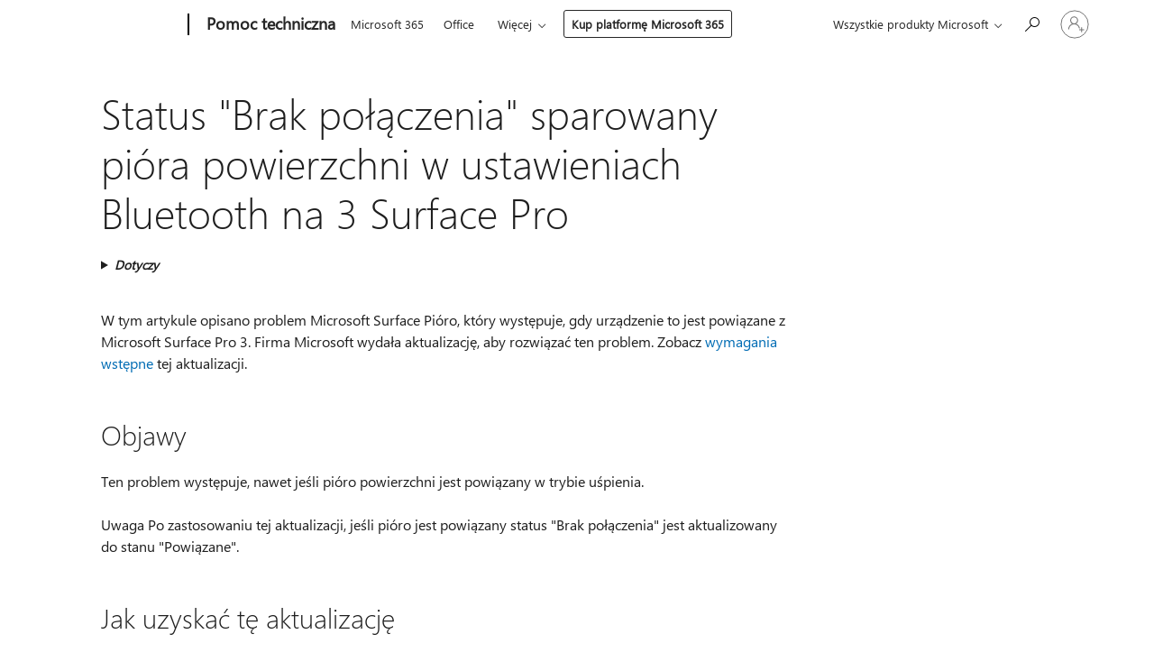

--- FILE ---
content_type: text/html; charset=utf-8
request_url: https://support.microsoft.com/pl-pl/topic/status-brak-po%C5%82%C4%85czenia-sparowany-pi%C3%B3ra-powierzchni-w-ustawieniach-bluetooth-na-3-surface-pro-78e5bdd6-6474-1081-988d-d0d9f35bce9b
body_size: 322128
content:

<!DOCTYPE html>
<html lang="pl-PL" dir="ltr">
<head>
	<meta charset="utf-8" />
	<meta name="viewport" content="width=device-width, initial-scale=1.0" />
	<title>Status &quot;Brak po&#x142;&#x105;czenia&quot; sparowany pi&#xF3;ra powierzchni w ustawieniach Bluetooth na 3 Surface Pro - Pomoc techniczna firmy Microsoft</title>
	
	
		<link rel="canonical" href="https://support.microsoft.com/pl-pl/topic/status-brak-po%C5%82%C4%85czenia-sparowany-pi%C3%B3ra-powierzchni-w-ustawieniach-bluetooth-na-3-surface-pro-78e5bdd6-6474-1081-988d-d0d9f35bce9b" />

			<link rel="alternate" hreflang="ar-SA" href="https://support.microsoft.com/ar-sa/topic/%D8%A7%D9%84%D8%AD%D8%A7%D9%84%D8%A9-%D8%BA%D9%8A%D8%B1-%D9%85%D8%AA%D8%B5%D9%84-%D9%82%D9%84%D9%85-%D8%B3%D8%B7%D8%AD-%D8%A7%D9%84%D9%85%D8%B2%D8%AF%D9%88%D8%AC%D8%A9-%D9%81%D9%8A-%D8%A5%D8%B9%D8%AF%D8%A7%D8%AF%D8%A7%D8%AA-bluetooth-%D8%B9%D9%84%D9%89-%D8%B3%D8%B7%D8%AD-%D8%A8%D8%B1%D9%88-3-78e5bdd6-6474-1081-988d-d0d9f35bce9b" />
			<link rel="alternate" hreflang="bg-BG" href="https://support.microsoft.com/bg-bg/topic/-%D0%BD%D0%B5-%D1%81%D0%B0-%D1%81%D0%B2%D1%8A%D1%80%D0%B7%D0%B0%D0%BD%D0%B8-%D1%81%D1%8A%D1%81%D1%82%D0%BE%D1%8F%D0%BD%D0%B8%D0%B5%D1%82%D0%BE-%D0%BD%D0%B0-%D0%B4%D0%B2%D0%BE%D0%B9%D0%BA%D0%B0-%D0%BF%D0%BE%D0%B2%D1%8A%D1%80%D1%85%D0%BD%D0%BE%D1%81%D1%82-%D0%BF%D0%B5%D1%80%D0%BE-%D0%B2-bluetooth-%D0%BD%D0%B0%D1%81%D1%82%D1%80%D0%BE%D0%B9%D0%BA%D0%B8%D1%82%D0%B5-%D0%BD%D0%B0-%D0%BF%D0%BE%D0%B2%D1%8A%D1%80%D1%85%D0%BD%D0%BE%D1%81%D1%82%D1%82%D0%B0-pro-3-78e5bdd6-6474-1081-988d-d0d9f35bce9b" />
			<link rel="alternate" hreflang="cs-CZ" href="https://support.microsoft.com/cs-cz/topic/stav-nen%C3%AD-p%C5%99ipojen-pro-p%C3%A1rov%C3%BD-pero-povrchu-v-nastaven%C3%AD-bluetooth-na-surface-pro-3-78e5bdd6-6474-1081-988d-d0d9f35bce9b" />
			<link rel="alternate" hreflang="de-DE" href="https://support.microsoft.com/de-de/topic/status-nicht-verbunden-f%C3%BCr-einen-gekoppelten-surface-pen-in-bluetooth-einstellungen-auf-surface-pro-3-78e5bdd6-6474-1081-988d-d0d9f35bce9b" />
			<link rel="alternate" hreflang="el-GR" href="https://support.microsoft.com/el-gr/topic/%CE%BA%CE%B1%CF%84%CE%AC%CF%83%CF%84%CE%B1%CF%83%CE%B7-%CE%B4%CE%B5%CE%BD-%CE%B5%CE%AF%CE%BD%CE%B1%CE%B9-%CF%83%CF%85%CE%BD%CE%B4%CE%B5%CE%B4%CE%B5%CE%BC%CE%AD%CE%BD%CE%BF-%CE%B3%CE%B9%CE%B1-%CE%AD%CE%BD%CE%B1-%CE%B6%CE%B5%CF%8D%CE%B3%CE%BF%CF%82-%CF%80%CE%AD%CE%BD%CE%B1-%CE%B5%CF%80%CE%B9%CF%86%CE%AC%CE%BD%CE%B5%CE%B9%CE%B1-%CF%83%CF%84%CE%B9%CF%82-%CF%81%CF%85%CE%B8%CE%BC%CE%AF%CF%83%CE%B5%CE%B9%CF%82-bluetooth-%CF%83%CE%B5-surface-pro-3-78e5bdd6-6474-1081-988d-d0d9f35bce9b" />
			<link rel="alternate" hreflang="en-AU" href="https://support.microsoft.com/en-au/topic/-not-connected-status-for-a-paired-surface-pen-in-bluetooth-settings-on-surface-pro-3-78e5bdd6-6474-1081-988d-d0d9f35bce9b" />
			<link rel="alternate" hreflang="en-GB" href="https://support.microsoft.com/en-gb/topic/-not-connected-status-for-a-paired-surface-pen-in-bluetooth-settings-on-surface-pro-3-78e5bdd6-6474-1081-988d-d0d9f35bce9b" />
			<link rel="alternate" hreflang="en-US" href="https://support.microsoft.com/en-us/topic/-not-connected-status-for-a-paired-surface-pen-in-bluetooth-settings-on-surface-pro-3-78e5bdd6-6474-1081-988d-d0d9f35bce9b" />
			<link rel="alternate" hreflang="es-ES" href="https://support.microsoft.com/es-es/topic/estado-no-conectado-para-una-pluma-de-superficie-emparejados-en-configuraci%C3%B3n-de-bluetooth-en-surface-pro-3-78e5bdd6-6474-1081-988d-d0d9f35bce9b" />
			<link rel="alternate" hreflang="fr-FR" href="https://support.microsoft.com/fr-fr/topic/%C3%A9tat-non-connect%C3%A9-pour-un-stylet-surface-appari%C3%A9-dans-les-param%C3%A8tres-bluetooth-d-une-tablette-surface-pro-3-78e5bdd6-6474-1081-988d-d0d9f35bce9b" />
			<link rel="alternate" hreflang="he-IL" href="https://support.microsoft.com/he-il/topic/-%D7%9C%D7%90-%D7%9E%D7%97%D7%95%D7%91%D7%A8%D7%99%D7%9D-%D7%9E%D7%A6%D7%91-%D7%A2%D7%91%D7%95%D7%A8-%D7%A2%D7%98-%D7%9E%D7%A9%D7%98%D7%97-%D7%9E%D7%96%D7%95%D7%95%D7%92-%D7%91%D7%94%D7%92%D7%93%D7%A8%D7%95%D7%AA-bluetooth-%D7%91-surface-pro-3-78e5bdd6-6474-1081-988d-d0d9f35bce9b" />
			<link rel="alternate" hreflang="id-ID" href="https://support.microsoft.com/id-id/topic/-tidak-terhubung-status-pena-permukaan-pasangan-dalam-pengaturan-bluetooth-pada-permukaan-pro-3-78e5bdd6-6474-1081-988d-d0d9f35bce9b" />
			<link rel="alternate" hreflang="it-IT" href="https://support.microsoft.com/it-it/topic/stato-non-connesso-per-una-penna-di-superficie-in-coppia-nelle-impostazioni-bluetooth-surface-pro-3-78e5bdd6-6474-1081-988d-d0d9f35bce9b" />
			<link rel="alternate" hreflang="ja-JP" href="https://support.microsoft.com/ja-jp/topic/surface-pro-3-%E7%94%A8%E3%81%AE-surface-%E3%83%9A%E3%83%B3%E3%81%8C-bluetooth-%E8%A8%AD%E5%AE%9A%E3%81%A7-%E6%9C%AA%E6%8E%A5%E7%B6%9A-%E7%8A%B6%E6%85%8B-78e5bdd6-6474-1081-988d-d0d9f35bce9b" />
			<link rel="alternate" hreflang="ko-KR" href="https://support.microsoft.com/ko-kr/topic/surface-pro-3%EC%9D%98-bluetooth-%EC%84%A4%EC%A0%95%EC%97%90%EC%84%9C-%EC%8C%8D%EC%9D%84-%EC%9D%B4%EB%A3%A8%EB%8A%94-%ED%91%9C%EB%A9%B4-%ED%8E%9C%EC%97%90-%EB%8C%80-%ED%95%9C-%EC%97%B0%EA%B2%B0-%EB%90%A8-%EC%83%81%ED%83%9C-78e5bdd6-6474-1081-988d-d0d9f35bce9b" />
			<link rel="alternate" hreflang="lt-LT" href="https://support.microsoft.com/lt-lt/topic/susiet%C4%85-pavir%C5%A1iaus-ra%C5%A1ikl%C4%AF-bluetooth-surface-pro-3-parametruose-b%C5%ABsena-neprisijung%C4%99s-78e5bdd6-6474-1081-988d-d0d9f35bce9b" />
			<link rel="alternate" hreflang="lv-LV" href="https://support.microsoft.com/lv-lv/topic/p%C4%81ra-virsmas-pildspalvu-bluetooth-iestat%C4%ABjumus-surface-pro-3-statuss-nav-pievienots-78e5bdd6-6474-1081-988d-d0d9f35bce9b" />
			<link rel="alternate" hreflang="nb-NO" href="https://support.microsoft.com/nb-no/topic/-ikke-tilkoblet-status-for-en-parvis-overflate-penn-i-bluetooth-innstillinger-p%C3%A5-surface-pro-3-78e5bdd6-6474-1081-988d-d0d9f35bce9b" />
			<link rel="alternate" hreflang="nl-NL" href="https://support.microsoft.com/nl-nl/topic/de-status-niet-verbonden-voor-een-gepaarde-oppervlak-pen-in-de-bluetooth-instellingen-op-de-surface-pro-3-78e5bdd6-6474-1081-988d-d0d9f35bce9b" />
			<link rel="alternate" hreflang="pl-PL" href="https://support.microsoft.com/pl-pl/topic/status-brak-po%C5%82%C4%85czenia-sparowany-pi%C3%B3ra-powierzchni-w-ustawieniach-bluetooth-na-3-surface-pro-78e5bdd6-6474-1081-988d-d0d9f35bce9b" />
			<link rel="alternate" hreflang="pt-BR" href="https://support.microsoft.com/pt-br/topic/status-desconectado-para-uma-caneta-do-surface-emparelhada-nas-configura%C3%A7%C3%B5es-de-bluetooth-no-surface-pro-3-78e5bdd6-6474-1081-988d-d0d9f35bce9b" />
			<link rel="alternate" hreflang="pt-PT" href="https://support.microsoft.com/pt-pt/topic/-n%C3%A3o-ligado-estado-de-uma-caneta-de-superf%C3%ADcie-emparelhado-nas-defini%C3%A7%C3%B5es-de-bluetooth-no-surface-pro-3-78e5bdd6-6474-1081-988d-d0d9f35bce9b" />
			<link rel="alternate" hreflang="ro-RO" href="https://support.microsoft.com/ro-ro/topic/-nu-conectat-stare-pentru-o-pereche-surface-pen-%C3%AEn-set%C4%83ri-bluetooth-pe-surface-pro-3-78e5bdd6-6474-1081-988d-d0d9f35bce9b" />
			<link rel="alternate" hreflang="ru-RU" href="https://support.microsoft.com/ru-ru/topic/%D1%81%D0%BE%D1%81%D1%82%D0%BE%D1%8F%D0%BD%D0%B8%D0%B5-%D0%BD%D0%B5%D1%82-%D0%BF%D0%BE%D0%B4%D0%BA%D0%BB%D1%8E%D1%87%D0%B5%D0%BD%D0%B8%D1%8F-%D0%B4%D0%BB%D1%8F-%D0%BF%D0%B0%D1%80%D0%BD%D1%8B%D1%85-%D0%BF%D0%BE%D0%B2%D0%B5%D1%80%D1%85%D0%BD%D0%BE%D1%81%D1%82%D1%8C-%D0%BF%D0%B5%D1%80%D0%B0-%D0%B2-%D0%BF%D0%B0%D1%80%D0%B0%D0%BC%D0%B5%D1%82%D1%80%D1%8B-bluetooth-%D0%BD%D0%B0-surface-pro-3-78e5bdd6-6474-1081-988d-d0d9f35bce9b" />
			<link rel="alternate" hreflang="sk-SK" href="https://support.microsoft.com/sk-sk/topic/-nie-je-pripojen%C3%A1-stav-sp%C3%A1rovan%C3%BD-povrch-pero-v-nastaven%C3%AD-bluetooth-povrch-pre-3-78e5bdd6-6474-1081-988d-d0d9f35bce9b" />
			<link rel="alternate" hreflang="sv-SE" href="https://support.microsoft.com/sv-se/topic/-inte-ansluten-status-f%C3%B6r-ett-parat-yta-penna-i-bluetooth-inst%C3%A4llningar-p%C3%A5-surface-pro-3-78e5bdd6-6474-1081-988d-d0d9f35bce9b" />
			<link rel="alternate" hreflang="th-TH" href="https://support.microsoft.com/th-th/topic/%E0%B8%AA%E0%B8%96%E0%B8%B2%E0%B8%99%E0%B8%B0-%E0%B9%84%E0%B8%A1%E0%B9%88%E0%B9%84%E0%B8%94%E0%B9%89%E0%B9%80%E0%B8%8A%E0%B8%B7%E0%B9%88%E0%B8%AD%E0%B8%A1%E0%B8%95%E0%B9%88%E0%B8%AD-%E0%B8%AA%E0%B8%B3%E0%B8%AB%E0%B8%A3%E0%B8%B1%E0%B8%9A%E0%B8%88%E0%B8%B1%E0%B8%94%E0%B9%80%E0%B8%9B%E0%B9%87%E0%B8%99%E0%B8%84%E0%B8%B9%E0%B9%88%E0%B8%9E%E0%B8%B7%E0%B9%89%E0%B8%99%E0%B8%9C%E0%B8%B4%E0%B8%A7%E0%B8%9B%E0%B8%B2%E0%B8%81%E0%B8%81%E0%B8%B2%E0%B9%83%E0%B8%99%E0%B8%81%E0%B8%B2%E0%B8%A3%E0%B8%95%E0%B8%B1%E0%B9%89%E0%B8%87%E0%B8%84%E0%B9%88%E0%B8%B2-bluetooth-%E0%B8%9A%E0%B8%99-3-surface-pro-78e5bdd6-6474-1081-988d-d0d9f35bce9b" />
			<link rel="alternate" hreflang="tr-TR" href="https://support.microsoft.com/tr-tr/topic/y%C3%BCzey-e%C5%9Fle%C5%9Ftirilmi%C5%9F-kalem-surface-pro-3-bluetooth-ayarlar%C4%B1-nda-ba%C4%9Fl%C4%B1-de%C4%9Fil-durumu-78e5bdd6-6474-1081-988d-d0d9f35bce9b" />
			<link rel="alternate" hreflang="uk-UA" href="https://support.microsoft.com/uk-ua/topic/%D1%81%D1%82%D0%B0%D0%BD-%D0%BD%D0%B5-%D0%BF%D1%96%D0%B4%D0%BA%D0%BB%D1%8E%D1%87%D0%B5%D0%BD%D0%B8%D0%B9-%D0%BF%D0%B0%D1%80%D0%BD%D0%B8%D0%B9-%D0%BF%D0%BE%D0%B2%D0%B5%D1%80%D1%85%D0%BD%D1%96-%D0%BF%D0%B5%D1%80%D0%B0-bluetooth-%D0%BD%D0%B0%D0%BB%D0%B0%D1%88%D1%82%D1%83%D0%B2%D0%B0%D0%BD%D0%BD%D1%8F-surface-pro-3-78e5bdd6-6474-1081-988d-d0d9f35bce9b" />
			<link rel="alternate" hreflang="vi-VN" href="https://support.microsoft.com/vi-vn/topic/tr%E1%BA%A1ng-th%C3%A1i-kh%C3%B4ng-k%E1%BA%BFt-n%E1%BB%91i-b%C3%BAt-b%E1%BB%81-m%E1%BA%B7t-k%E1%BA%BFt-h%E1%BB%A3p-trong-c%C3%A0i-%C4%91%E1%BA%B7t-bluetooth-tr%C3%AAn-surface-pro-3-78e5bdd6-6474-1081-988d-d0d9f35bce9b" />
			<link rel="alternate" hreflang="zh-CN" href="https://support.microsoft.com/zh-cn/topic/%E6%88%90%E5%AF%B9%E6%9B%B2%E9%9D%A2%E7%AC%94-surface-pro-3-%E4%B8%8A%E7%9A%84-bluetooth-%E8%AE%BE%E7%BD%AE%E4%B8%AD%E7%9A%84-%E6%97%A0%E6%B3%95%E8%BF%9E%E6%8E%A5-%E7%8A%B6%E6%80%81-78e5bdd6-6474-1081-988d-d0d9f35bce9b" />
			<link rel="alternate" hreflang="zh-HK" href="https://support.microsoft.com/zh-hk/topic/%E6%88%90%E5%B0%8D%E7%9A%84%E4%BB%8B%E9%9D%A2%E7%95%AB%E7%AD%86-surface-pro-3-bluetooth-%E8%A8%AD%E5%AE%9A%E4%B8%AD%E7%9A%84-%E6%B2%92%E6%9C%89%E9%80%A3%E7%B7%9A-%E7%8B%80%E6%85%8B-78e5bdd6-6474-1081-988d-d0d9f35bce9b" />
			<link rel="alternate" hreflang="zh-TW" href="https://support.microsoft.com/zh-tw/topic/%E6%88%90%E5%B0%8D%E7%9A%84%E4%BB%8B%E9%9D%A2%E7%95%AB%E7%AD%86-surface-pro-3-bluetooth-%E8%A8%AD%E5%AE%9A%E4%B8%AD%E7%9A%84-%E6%B2%92%E6%9C%89%E9%80%A3%E7%B7%9A-%E7%8B%80%E6%85%8B-78e5bdd6-6474-1081-988d-d0d9f35bce9b" />
	<meta name="awa-articleGuid" content="78e5bdd6-6474-1081-988d-d0d9f35bce9b" />
	
	<meta name="description" content="Rozwi&#x105;zuje problem, w kt&#xF3;rym powierzchni pi&#xF3;ro ma status &quot;Brak po&#x142;&#x105;czenia&quot;, nawet, je&#x15B;li to jest w po&#x142;&#x105;czeniu do 3 Surface Pro." />
	<meta name="firstPublishedDate" content="2017-02-16" />
	<meta name="lastPublishedDate" content="2021-12-19" />
	<meta name="commitId" content="000f1e1b1472dddb80e5166c6c0e0dbda5c7e4f4" />
	<meta name="schemaName" content="ARTICLE" />
	<meta name="awa-schemaName" content="ARTICLE" />

	
	
	
	
	
	<meta name="search.description" content="Rozwi&#x105;zuje problem, w kt&#xF3;rym powierzchni pi&#xF3;ro ma status &quot;Brak po&#x142;&#x105;czenia&quot;, nawet, je&#x15B;li to jest w po&#x142;&#x105;czeniu do 3 Surface Pro." />
	<meta name="search.IsOfficeDoc" content="true" />
	
	
	
	
	<meta name="search.products" content="28a9ef75-2920-9f59-4d6c-4e6d6c99cf4c,289fe55d-04e8-fd33-f9f3-f7ad74c153bf,dc52833c-eac7-25b7-b942-b2dfcfbace09,6a967721-27d9-bd5f-9029-99ca5f0436dd,fc8a5f33-cbfe-2a72-73ca-e36deb8fcd9e,bebec93f-1b5a-fa13-e8dd-551821a6d3f9,b2012b15-7770-3165-b934-5b004ee86f67,86630540-cb68-b324-567b-e197838cd28b" />
	
	
	
	<meta name="search.mkt" content="pl-PL" />

	<meta name="ms.product" content="28a9ef75-2920-9f59-4d6c-4e6d6c99cf4c,289fe55d-04e8-fd33-f9f3-f7ad74c153bf,dc52833c-eac7-25b7-b942-b2dfcfbace09,6a967721-27d9-bd5f-9029-99ca5f0436dd,fc8a5f33-cbfe-2a72-73ca-e36deb8fcd9e,bebec93f-1b5a-fa13-e8dd-551821a6d3f9,b2012b15-7770-3165-b934-5b004ee86f67,86630540-cb68-b324-567b-e197838cd28b" />
	<meta name="ms.productName" content="Windows Server 2012 R2 Datacenter,Windows Server 2012 R2 Standard,Windows Server 2012 R2 Essentials,Windows Server 2012 R2 Foundation,Windows 8.1 Enterprise,Windows 8.1 Pro,Windows 8.1,Windows RT 8.1" />
	<meta name="ms.lang" content="pl" />
	<meta name="ms.loc" content="PL" />
	<meta name="ms.ocpub.assetID" content="78e5bdd6-6474-1081-988d-d0d9f35bce9b" />

	<meta name="awa-kb_id" content="2989930" />
	<meta name="awa-isContactUsAllowed" content="false" />
	<meta name="awa-asst" content="78e5bdd6-6474-1081-988d-d0d9f35bce9b" />
	<meta name="awa-pageType" content="Article" />
	



	


<meta name="awa-env" content="Production" />
<meta name="awa-market" content="pl-PL" />
<meta name="awa-contentlang" content="pl" />
<meta name="awa-userFlightingId" content="570ed031-efb1-45a2-b6ad-efd0e45db859" />
<meta name="awa-expid" content="P-R-1087983-1-1;P-E-1693585-C1-3;P-E-1661482-C1-3;P-E-1660511-2-3;P-E-1656596-2-5;P-E-1551018-C1-8;P-E-1585233-C1-3;P-E-1570667-C1-4;P-E-1560750-2-7;P-E-1554013-2-6;P-E-1536917-C1-5;P-E-1526785-C1-5;P-E-1260007-C1-3;P-E-1046152-C1-3;P-R-1545158-1-4;P-R-1426254-2-6;P-R-1392118-1-2;P-R-1245128-2-4;P-R-1235984-2-3;P-R-1211158-1-4;P-R-1150391-2-8;P-R-1150395-2-8;P-R-1150399-2-8;P-R-1150396-2-8;P-R-1150394-2-8;P-R-1150390-2-8;P-R-1150386-2-8;P-R-1146801-1-11;P-R-1141562-1-2;P-R-1141283-2-9;P-R-1136354-8-9;P-R-1119659-1-16;P-R-1119437-1-17;P-R-1116805-2-18;P-R-1116803-2-20;P-R-1114100-1-2;P-R-1100996-2-14;P-R-1096341-2-6;P-R-1088825-2-10;P-R-1089468-1-2;P-R-1085248-1-2;P-R-1072011-12-8;P-R-1033854-4-6;P-R-1029969-4-4;P-R-1020735-7-10;P-R-1018544-4-7;P-R-1009708-2-9;P-R-1005895-2-11;P-R-113175-4-7;P-R-113174-1-2;P-R-110379-1-7;P-R-107838-1-7;P-R-106524-1-3;P-R-103787-2-5;P-R-101783-1-2;P-R-97577-1-5;P-R-97457-1-10;P-R-94390-1-2;P-R-94360-10-25;P-R-94063-1-1;P-R-93416-1-3;P-R-90963-2-2;P-R-73296-2-15" />
<meta name="awa-irisId" />
<meta name="awa-origindatacenter" content="Central US" />
<meta name="awa-variationid" content="ECS" />
<meta name="awa-prdct" content="office.com" />
<meta name="awa-stv" content="3.0.0-09ad8533cf0040dbd4a6c9c70c9689a2411c6a65&#x2B;09ad8533cf0040dbd4a6c9c70c9689a2411c6a65" />


 
	<meta name="awa-title" content="Status &quot;Brak po&#x142;&#x105;czenia&quot; sparowany pi&#xF3;ra powierzchni w ustawieniach Bluetooth na 3 Surface Pro - Pomoc techniczna firmy Microsoft" />
	
	<meta name="awa-selfHelpExp" content="railbanner_m365" />
	<meta name="awa-dataBoundary" content="WW" />

	<link rel="stylesheet" href="/css/fonts/site-fonts.css?v=XWcxZPSEmN3tnHWAVMOFsAlPJq7aug49fUGb8saTNjw" />
	<link rel="stylesheet" href="/css/glyphs/glyphs.css?v=VOnvhT441Pay0WAKH5gdcXXigXpiuNbaQcI9DgXyoDE" />

	

    <link rel="dns-prefetch" href="https://aadcdn.msftauth.net" />
    <link rel="preconnect" href="https://aadcdn.msftauth.net" crossorigin=&quot;anonymous&quot; />
    <link rel="dns-prefetch" href="https://browser.events.data.microsoft.com" />
    <link rel="preconnect" href="https://browser.events.data.microsoft.com" crossorigin=&quot;anonymous&quot; />
    <link rel="dns-prefetch" href="https://c.s-microsoft.com" />
    <link rel="preconnect" href="https://c.s-microsoft.com" crossorigin=&quot;anonymous&quot; />
    <link rel="dns-prefetch" href="https://img-prod-cms-rt-microsoft-com.akamaized.net" />
    <link rel="preconnect" href="https://img-prod-cms-rt-microsoft-com.akamaized.net" crossorigin=&quot;anonymous&quot; />
    <link rel="dns-prefetch" href="https://js.monitor.azure.com" />
    <link rel="preconnect" href="https://js.monitor.azure.com" crossorigin=&quot;anonymous&quot; />
    <link rel="dns-prefetch" href="https://logincdn.msauth.net" />
    <link rel="preconnect" href="https://logincdn.msauth.net" crossorigin=&quot;anonymous&quot; />
    <link rel="dns-prefetch" href="https://mem.gfx.ms" />
    <link rel="preconnect" href="https://mem.gfx.ms" crossorigin=&quot;anonymous&quot; />
    <link rel="dns-prefetch" href="https://www.microsoft.com" />
    <link rel="preconnect" href="https://www.microsoft.com" crossorigin=&quot;anonymous&quot; />


	<link rel="stylesheet" href="/css/Article/article.css?v=0L89BVeP4I_vlf3G71MrPYAXM1CtRPw6ZcJwIduUvCA" />
	
	<link rel="stylesheet" href="/css/SearchBox/search-box.css?v=bybwzGBajHicVXspVs540UfV0swW0vCbOmBjBryj9N4" />
	<link rel="stylesheet" href="/css/sitewide/articleCss-overwrite.css?v=D0lQRoIlvFHSQBRTb-gAQ5KkFe8B8NuSoliBjnT5xZ4" />
	
	
	<link rel="stylesheet" href="/css/MeControlCallout/teaching-callout.css?v=690pjf05o15fVEafEpUwgaF8vqVfOkp5wP1Jl9gE99U" />
	
	<noscript>
		<link rel="stylesheet" href="/css/Article/article.noscript.css?v=88-vV8vIkcKpimEKjULkqpt8CxdXf5avAeGxsHgVOO0" />
	</noscript>

	<link rel="stylesheet" href="/css/promotionbanner/promotion-banner.css?v=cAmflE3c6Gw7niTOiMPEie9MY87yDE2mSl3DO7_jZRI" media="none" onload="this.media=&#x27;all&#x27;" /><noscript><link href="/css/promotionbanner/promotion-banner.css?v=cAmflE3c6Gw7niTOiMPEie9MY87yDE2mSl3DO7_jZRI" rel="stylesheet"></noscript>
	
	<link rel="stylesheet" href="/css/ArticleSupportBridge/article-support-bridge.css?v=R_P0TJvD9HoRHQBEdvBR1WhNn7dSbvOYWmVA9taxbpM" media="none" onload="this.media=&#x27;all&#x27;" /><noscript><link href="/css/ArticleSupportBridge/article-support-bridge.css?v=R_P0TJvD9HoRHQBEdvBR1WhNn7dSbvOYWmVA9taxbpM" rel="stylesheet"></noscript>
	<link rel="stylesheet" href="/css/StickyFeedback/sticky-feedback.css?v=cMfNdAUue7NxZUj3dIt_v5DIuzmw9ohJW109iXQpWnI" media="none" onload="this.media=&#x27;all&#x27;" /><noscript><link href="/css/StickyFeedback/sticky-feedback.css?v=cMfNdAUue7NxZUj3dIt_v5DIuzmw9ohJW109iXQpWnI" rel="stylesheet"></noscript>
	<link rel="stylesheet" href="/css/feedback/feedback.css?v=Rkcw_yfLWOMtOcWOljMOiZgymMcrG0GDpo4Lf-TUzPo" media="none" onload="this.media=&#x27;all&#x27;" /><noscript><link href="/css/feedback/feedback.css?v=Rkcw_yfLWOMtOcWOljMOiZgymMcrG0GDpo4Lf-TUzPo" rel="stylesheet"></noscript>
	
	

	<link rel="apple-touch-icon" sizes="180x180" href="/apple-touch-icon.png">
<link rel="icon" type="image/png" sizes="32x32" href="/favicon-32x32.png">
<link rel="icon" type="image/png" sizes="16x16" href="/favicon-16x16.png">


	
        <link rel="stylesheet" href="https://www.microsoft.com/onerfstatics/marketingsites-neu-prod/east-european/shell/_scrf/css/themes=default.device=uplevel_web_pc/63-57d110/c9-be0100/a6-e969ef/43-9f2e7c/82-8b5456/a0-5d3913/4f-460e79/ae-f1ac0c?ver=2.0&amp;_cf=02242021_3231" type="text/css" media="all" />
    

	
	
	<script type="text/javascript">
		var OOGlobal = {
			BaseDomain: location.protocol + "//" + location.host,
			Culture: "pl-PL",
			Language: "pl",
			LCID: "1045",
			IsAuthenticated: "False",
			WebAppUrl: "https://office.com/start",
			GUID: "78e5bdd6-6474-1081-988d-d0d9f35bce9b",
			Platform: navigator.platform,
			MixOembedUrl: "https://mix.office.com/oembed/",
			MixWatchUrl: "https://mix.office.com/watch/"
		};
	</script>

	
		


<script type="text/javascript">
	(function () {
		var creativeReady = false;
		var isSilentSignInComplete = false;
		var authInfo = {
			authType: "None",
			puid: "",
			tenantId: "",
			isAdult: true
			};

		var renderPromotion = function (dataBoundary) {
			if (creativeReady && isSilentSignInComplete) {
				window.UcsCreative.renderTemplate({
					partnerId: "7bb7e07d-3e57-4ee3-b78f-26a4292b841a",
					shouldSetUcsMuid: true,
					dataBoundary: dataBoundary,
					attributes: {
						placement: "88000534",
						locale: "pl-pl",
						country: "pl",
						scs_ecsFlightId: "P-R-1087983-1;P-E-1693585-C1;P-E-1661482-C1;P-E-1660511-2;P-E-1656596-2;P-E-1551018-C1;P-E-1585233-C1;P-E-1570667-C1;P-E-1560750-2;P-E-1554013-2;P-E-1536917-C1;P-E-1526785-C1;P-E-1260007-C1;P-E-1046152-C1;P-R-1545158-1;P-R-1426254-2;P-R-1392118-1;P-R-1245128-2;P-R-1235984-2;P-R-1211158-1;P-R-1150391-2;P-R-1150395-2;P-R-1150399-2;P-R-1150396-2;P-R-1150394-2;P-R-1150390-2;P-R-1150386-2;P-R-1146801-1;P-R-1141562-1;P-R-1141283-2;P-R-1136354-8;P-R-1119659-1;P-R-1119437-1;P-R-1116805-2;P-R-1116803-2;P-R-1114100-1;P-R-1100996-2;P-R-1096341-2;P-R-1088825-2;P-R-1089468-1;P-R-1085248-1;P-R-1072011-12;P-R-1033854-4;P-R-1029969-4;P-R-1020735-7;P-R-1018544-4;P-R-1009708-2;P-R-1005895-2;P-R-113175-4;P-R-113174-1;P-R-110379-1;P-R-107838-1;P-R-106524-1;P-R-103787-2;P-R-101783-1;P-R-97577-1;P-R-97457-1;P-R-94390-1;P-R-94360-10;P-R-94063-1;P-R-93416-1;P-R-90963-2;P-R-73296-2",
						SCS_promotionCategory: "uhfbuybutton;railbanner_m365",
						articleType: "railbanner_m365",
						operatingSystem: "Mac",
						authType: authInfo.authType,
						PUID: authInfo.puid,
						TenantId: authInfo.tenantId,
                        TOPT: "",
                        AdditionalBannerId: "ucsRailInlineContainer",
					}
				});
			}
		};

		window.document.addEventListener('ucsCreativeRendered', function () {
			if (typeof window.initPromotionLogger !== 'undefined') {
				window.initPromotionLogger();
			}
		});

		window.document.addEventListener('ucsCreativeReady', function () {
			creativeReady = true;
			renderPromotion("WW");
		});

		if (!isSilentSignInComplete) {
			window.document.addEventListener('silentSignInComplete', function (event) {
				if (event.detail && event.detail.puid) {
					authInfo.isAdult = event.detail.isAdult;
					authInfo.authType = event.detail.authType;
					authInfo.puid = event.detail.puid;
					authInfo.tenantId = event.detail.account.tenantId;
				}

				isSilentSignInComplete = true;
				renderPromotion(event.detail.dataBoundary);
			});
		}
	})();
</script>

<script type="text/javascript" defer src="/lib/ucs/dist/ucsCreativeService.js?v=RNwXI4r6IRH1mrd2dPPGZEYOQnUcs8HAddnyceXlw88"></script>
	

	<script>
		if (window.location.search) {
			var params = new URLSearchParams(window.location.search);
			if (params.has('action') && params.get('action') === 'download'){
				params.delete('action');
			}

			history.replaceState({}, '', window.location.pathname + (params.toString() ? '?' + params.toString() : ''));
		}
	</script>


</head>
<body class="supCont ocArticle">
	<div id="ocBodyWrapper">
		

		<div class="ucsUhfContainer"></div>

		
            <div id="headerArea" class="uhf"  data-m='{"cN":"headerArea","cT":"Area_coreuiArea","id":"a1Body","sN":1,"aN":"Body"}'>
                <div id="headerRegion"      data-region-key="headerregion" data-m='{"cN":"headerRegion","cT":"Region_coreui-region","id":"r1a1","sN":1,"aN":"a1"}' >

    <div  id="headerUniversalHeader" data-m='{"cN":"headerUniversalHeader","cT":"Module_coreui-universalheader","id":"m1r1a1","sN":1,"aN":"r1a1"}'  data-module-id="Category|headerRegion|coreui-region|headerUniversalHeader|coreui-universalheader">
        






        <a id="uhfSkipToMain" class="m-skip-to-main" href="javascript:void(0)" data-href="#supArticleContent" tabindex="0" data-m='{"cN":"Skip to content_nonnav","id":"nn1m1r1a1","sN":1,"aN":"m1r1a1"}'>Przejdź do gł&#243;wnej zawartości</a>


<header class="c-uhfh context-uhf no-js c-sgl-stck c-category-header " itemscope="itemscope" data-header-footprint="/SMCConvergence/ContextualHeader-Site, fromService: True"   data-magict="true"   itemtype="http://schema.org/Organization">
    <div class="theme-light js-global-head f-closed  global-head-cont" data-m='{"cN":"Universal Header_cont","cT":"Container","id":"c2m1r1a1","sN":2,"aN":"m1r1a1"}'>
        <div class="c-uhfh-gcontainer-st">
            <button type="button" class="c-action-trigger c-glyph glyph-global-nav-button" aria-label="All Microsoft expand to see list of Microsoft products and services" initialState-label="All Microsoft expand to see list of Microsoft products and services" toggleState-label="Close All Microsoft list" aria-expanded="false" data-m='{"cN":"Mobile menu button_nonnav","id":"nn1c2m1r1a1","sN":1,"aN":"c2m1r1a1"}'></button>
            <button type="button" class="c-action-trigger c-glyph glyph-arrow-htmllegacy c-close-search" aria-label="Zamknij wyszukiwanie" aria-expanded="false" data-m='{"cN":"Close Search_nonnav","id":"nn2c2m1r1a1","sN":2,"aN":"c2m1r1a1"}'></button>
                    <a id="uhfLogo" class="c-logo c-sgl-stk-uhfLogo" itemprop="url" href="https://www.microsoft.com" aria-label="Microsoft" data-m='{"cN":"GlobalNav_Logo_cont","cT":"Container","id":"c3c2m1r1a1","sN":3,"aN":"c2m1r1a1"}'>
                        <img alt="" itemprop="logo" class="c-image" src="https://uhf.microsoft.com/images/microsoft/RE1Mu3b.png" role="presentation" aria-hidden="true" />
                        <span itemprop="name" role="presentation" aria-hidden="true">Microsoft</span>
                    </a>
            <div class="f-mobile-title">
                <button type="button" class="c-action-trigger c-glyph glyph-chevron-left" aria-label="Zobacz więcej opcji menu" data-m='{"cN":"Mobile back button_nonnav","id":"nn4c2m1r1a1","sN":4,"aN":"c2m1r1a1"}'></button>
                <span data-global-title="Strona gł&#243;wna firmy Microsoft" class="js-mobile-title">Pomoc techniczna</span>
                <button type="button" class="c-action-trigger c-glyph glyph-chevron-right" aria-label="Zobacz więcej opcji menu" data-m='{"cN":"Mobile forward button_nonnav","id":"nn5c2m1r1a1","sN":5,"aN":"c2m1r1a1"}'></button>
            </div>
                    <div class="c-show-pipe x-hidden-vp-mobile-st">
                        <a id="uhfCatLogo" class="c-logo c-cat-logo" href="https://support.microsoft.com/pl-pl" aria-label="Pomoc techniczna" itemprop="url" data-m='{"cN":"CatNav_Pomoc techniczna_nav","id":"n6c2m1r1a1","sN":6,"aN":"c2m1r1a1"}'>
                                <span>Pomoc techniczna</span>
                        </a>
                    </div>
                <div class="cat-logo-button-cont x-hidden">
                        <button type="button" id="uhfCatLogoButton" class="c-cat-logo-button x-hidden" aria-expanded="false" aria-label="Pomoc techniczna" data-m='{"cN":"Pomoc techniczna_nonnav","id":"nn7c2m1r1a1","sN":7,"aN":"c2m1r1a1"}'>
                            Pomoc techniczna
                        </button>
                </div>



                    <nav id="uhf-g-nav" aria-label="Menu kontekstowe" class="c-uhfh-gnav" data-m='{"cN":"Category nav_cont","cT":"Container","id":"c8c2m1r1a1","sN":8,"aN":"c2m1r1a1"}'>
            <ul class="js-paddle-items">
                    <li class="single-link js-nav-menu x-hidden-none-mobile-vp uhf-menu-item">
                        <a class="c-uhf-nav-link" href="https://support.microsoft.com/pl-pl" data-m='{"cN":"CatNav_Strona główna_nav","id":"n1c8c2m1r1a1","sN":1,"aN":"c8c2m1r1a1"}' > Strona gł&#243;wna </a>
                    </li>
                                        <li class="single-link js-nav-menu uhf-menu-item">
                            <a id="c-shellmenu_0" class="c-uhf-nav-link" href="https://www.microsoft.com/microsoft-365?ocid=cmmttvzgpuy" data-m='{"id":"n2c8c2m1r1a1","sN":2,"aN":"c8c2m1r1a1"}'>Microsoft 365</a>
                        </li>
                        <li class="single-link js-nav-menu uhf-menu-item">
                            <a id="c-shellmenu_1" class="c-uhf-nav-link" href="https://www.microsoft.com/microsoft-365/microsoft-office?ocid=cmml7tr0rib" data-m='{"id":"n3c8c2m1r1a1","sN":3,"aN":"c8c2m1r1a1"}'>Office</a>
                        </li>
                        <li class="nested-menu uhf-menu-item">
                            <div class="c-uhf-menu js-nav-menu">
                                <button type="button" id="c-shellmenu_2"  aria-expanded="false" data-m='{"id":"nn4c8c2m1r1a1","sN":4,"aN":"c8c2m1r1a1"}'>Produkty</button>

                                <ul class="" data-class-idn="" aria-hidden="true" data-m='{"cT":"Container","id":"c5c8c2m1r1a1","sN":5,"aN":"c8c2m1r1a1"}'>
        <li class="js-nav-menu single-link" data-m='{"cT":"Container","id":"c1c5c8c2m1r1a1","sN":1,"aN":"c5c8c2m1r1a1"}'>
            <a id="c-shellmenu_3" class="js-subm-uhf-nav-link" href="https://support.microsoft.com/pl-pl/microsoft-365" data-m='{"id":"n1c1c5c8c2m1r1a1","sN":1,"aN":"c1c5c8c2m1r1a1"}'>Microsoft 365</a>
            
        </li>
        <li class="js-nav-menu single-link" data-m='{"cT":"Container","id":"c2c5c8c2m1r1a1","sN":2,"aN":"c5c8c2m1r1a1"}'>
            <a id="c-shellmenu_4" class="js-subm-uhf-nav-link" href="https://support.microsoft.com/pl-pl/outlook" data-m='{"id":"n1c2c5c8c2m1r1a1","sN":1,"aN":"c2c5c8c2m1r1a1"}'>Outlook</a>
            
        </li>
        <li class="js-nav-menu single-link" data-m='{"cT":"Container","id":"c3c5c8c2m1r1a1","sN":3,"aN":"c5c8c2m1r1a1"}'>
            <a id="c-shellmenu_5" class="js-subm-uhf-nav-link" href="https://support.microsoft.com/pl-pl/teams" data-m='{"id":"n1c3c5c8c2m1r1a1","sN":1,"aN":"c3c5c8c2m1r1a1"}'>Microsoft Teams</a>
            
        </li>
        <li class="js-nav-menu single-link" data-m='{"cT":"Container","id":"c4c5c8c2m1r1a1","sN":4,"aN":"c5c8c2m1r1a1"}'>
            <a id="c-shellmenu_6" class="js-subm-uhf-nav-link" href="https://support.microsoft.com/pl-pl/onedrive" data-m='{"id":"n1c4c5c8c2m1r1a1","sN":1,"aN":"c4c5c8c2m1r1a1"}'>OneDrive</a>
            
        </li>
        <li class="js-nav-menu single-link" data-m='{"cT":"Container","id":"c5c5c8c2m1r1a1","sN":5,"aN":"c5c8c2m1r1a1"}'>
            <a id="c-shellmenu_7" class="js-subm-uhf-nav-link" href="https://support.microsoft.com/pl-pl/microsoft-copilot" data-m='{"id":"n1c5c5c8c2m1r1a1","sN":1,"aN":"c5c5c8c2m1r1a1"}'>Microsoft Copilot</a>
            
        </li>
        <li class="js-nav-menu single-link" data-m='{"cT":"Container","id":"c6c5c8c2m1r1a1","sN":6,"aN":"c5c8c2m1r1a1"}'>
            <a id="c-shellmenu_8" class="js-subm-uhf-nav-link" href="https://support.microsoft.com/pl-pl/onenote" data-m='{"id":"n1c6c5c8c2m1r1a1","sN":1,"aN":"c6c5c8c2m1r1a1"}'>OneNote</a>
            
        </li>
        <li class="js-nav-menu single-link" data-m='{"cT":"Container","id":"c7c5c8c2m1r1a1","sN":7,"aN":"c5c8c2m1r1a1"}'>
            <a id="c-shellmenu_9" class="js-subm-uhf-nav-link" href="https://support.microsoft.com/pl-pl/windows" data-m='{"id":"n1c7c5c8c2m1r1a1","sN":1,"aN":"c7c5c8c2m1r1a1"}'>Windows</a>
            
        </li>
        <li class="js-nav-menu single-link" data-m='{"cT":"Container","id":"c8c5c8c2m1r1a1","sN":8,"aN":"c5c8c2m1r1a1"}'>
            <a id="c-shellmenu_10" class="js-subm-uhf-nav-link" href="https://support.microsoft.com/pl-pl/all-products" data-m='{"id":"n1c8c5c8c2m1r1a1","sN":1,"aN":"c8c5c8c2m1r1a1"}'>więcej...</a>
            
        </li>
                                                    
                                </ul>
                            </div>
                        </li>                        <li class="nested-menu uhf-menu-item">
                            <div class="c-uhf-menu js-nav-menu">
                                <button type="button" id="c-shellmenu_11"  aria-expanded="false" data-m='{"id":"nn6c8c2m1r1a1","sN":6,"aN":"c8c2m1r1a1"}'>Urządzenia</button>

                                <ul class="" data-class-idn="" aria-hidden="true" data-m='{"cT":"Container","id":"c7c8c2m1r1a1","sN":7,"aN":"c8c2m1r1a1"}'>
        <li class="js-nav-menu single-link" data-m='{"cT":"Container","id":"c1c7c8c2m1r1a1","sN":1,"aN":"c7c8c2m1r1a1"}'>
            <a id="c-shellmenu_12" class="js-subm-uhf-nav-link" href="https://support.microsoft.com/pl-pl/surface" data-m='{"id":"n1c1c7c8c2m1r1a1","sN":1,"aN":"c1c7c8c2m1r1a1"}'>Surface</a>
            
        </li>
        <li class="js-nav-menu single-link" data-m='{"cT":"Container","id":"c2c7c8c2m1r1a1","sN":2,"aN":"c7c8c2m1r1a1"}'>
            <a id="c-shellmenu_13" class="js-subm-uhf-nav-link" href="https://support.microsoft.com/pl-pl/pc-accessories" data-m='{"id":"n1c2c7c8c2m1r1a1","sN":1,"aN":"c2c7c8c2m1r1a1"}'>Akcesoria komputerowe</a>
            
        </li>
        <li class="js-nav-menu single-link" data-m='{"cT":"Container","id":"c3c7c8c2m1r1a1","sN":3,"aN":"c7c8c2m1r1a1"}'>
            <a id="c-shellmenu_14" class="js-subm-uhf-nav-link" href="https://support.xbox.com/" data-m='{"id":"n1c3c7c8c2m1r1a1","sN":1,"aN":"c3c7c8c2m1r1a1"}'>Xbox</a>
            
        </li>
        <li class="js-nav-menu single-link" data-m='{"cT":"Container","id":"c4c7c8c2m1r1a1","sN":4,"aN":"c7c8c2m1r1a1"}'>
            <a id="c-shellmenu_15" class="js-subm-uhf-nav-link" href="https://support.xbox.com/help/games-apps/my-games-apps/all-about-pc-gaming" data-m='{"id":"n1c4c7c8c2m1r1a1","sN":1,"aN":"c4c7c8c2m1r1a1"}'>Gry komputerowe</a>
            
        </li>
        <li class="js-nav-menu single-link" data-m='{"cT":"Container","id":"c5c7c8c2m1r1a1","sN":5,"aN":"c7c8c2m1r1a1"}'>
            <a id="c-shellmenu_16" class="js-subm-uhf-nav-link" href="https://docs.microsoft.com/hololens/" data-m='{"id":"n1c5c7c8c2m1r1a1","sN":1,"aN":"c5c7c8c2m1r1a1"}'>HoloLens</a>
            
        </li>
        <li class="js-nav-menu single-link" data-m='{"cT":"Container","id":"c6c7c8c2m1r1a1","sN":6,"aN":"c7c8c2m1r1a1"}'>
            <a id="c-shellmenu_17" class="js-subm-uhf-nav-link" href="https://learn.microsoft.com/surface-hub/" data-m='{"id":"n1c6c7c8c2m1r1a1","sN":1,"aN":"c6c7c8c2m1r1a1"}'>Surface Hub</a>
            
        </li>
        <li class="js-nav-menu single-link" data-m='{"cT":"Container","id":"c7c7c8c2m1r1a1","sN":7,"aN":"c7c8c2m1r1a1"}'>
            <a id="c-shellmenu_18" class="js-subm-uhf-nav-link" href="https://support.microsoft.com/pl-pl/warranty" data-m='{"id":"n1c7c7c8c2m1r1a1","sN":1,"aN":"c7c7c8c2m1r1a1"}'>Gwarancje sprzętowe</a>
            
        </li>
                                                    
                                </ul>
                            </div>
                        </li>                        <li class="nested-menu uhf-menu-item">
                            <div class="c-uhf-menu js-nav-menu">
                                <button type="button" id="c-shellmenu_19"  aria-expanded="false" data-m='{"id":"nn8c8c2m1r1a1","sN":8,"aN":"c8c2m1r1a1"}'>Konto i rozliczenia</button>

                                <ul class="" data-class-idn="" aria-hidden="true" data-m='{"cT":"Container","id":"c9c8c2m1r1a1","sN":9,"aN":"c8c2m1r1a1"}'>
        <li class="js-nav-menu single-link" data-m='{"cT":"Container","id":"c1c9c8c2m1r1a1","sN":1,"aN":"c9c8c2m1r1a1"}'>
            <a id="c-shellmenu_20" class="js-subm-uhf-nav-link" href="https://support.microsoft.com/pl-pl/account" data-m='{"id":"n1c1c9c8c2m1r1a1","sN":1,"aN":"c1c9c8c2m1r1a1"}'>klient</a>
            
        </li>
        <li class="js-nav-menu single-link" data-m='{"cT":"Container","id":"c2c9c8c2m1r1a1","sN":2,"aN":"c9c8c2m1r1a1"}'>
            <a id="c-shellmenu_21" class="js-subm-uhf-nav-link" href="https://support.microsoft.com/pl-pl/microsoft-store-and-billing" data-m='{"id":"n1c2c9c8c2m1r1a1","sN":1,"aN":"c2c9c8c2m1r1a1"}'>Sklep Microsoft Store &amp; rozliczenia</a>
            
        </li>
                                                    
                                </ul>
                            </div>
                        </li>                        <li class="nested-menu uhf-menu-item">
                            <div class="c-uhf-menu js-nav-menu">
                                <button type="button" id="c-shellmenu_22"  aria-expanded="false" data-m='{"id":"nn10c8c2m1r1a1","sN":10,"aN":"c8c2m1r1a1"}'>Zasoby</button>

                                <ul class="" data-class-idn="" aria-hidden="true" data-m='{"cT":"Container","id":"c11c8c2m1r1a1","sN":11,"aN":"c8c2m1r1a1"}'>
        <li class="js-nav-menu single-link" data-m='{"cT":"Container","id":"c1c11c8c2m1r1a1","sN":1,"aN":"c11c8c2m1r1a1"}'>
            <a id="c-shellmenu_23" class="js-subm-uhf-nav-link" href="https://support.microsoft.com/pl-pl/whats-new" data-m='{"id":"n1c1c11c8c2m1r1a1","sN":1,"aN":"c1c11c8c2m1r1a1"}'>Co nowego</a>
            
        </li>
        <li class="js-nav-menu single-link" data-m='{"cT":"Container","id":"c2c11c8c2m1r1a1","sN":2,"aN":"c11c8c2m1r1a1"}'>
            <a id="c-shellmenu_24" class="js-subm-uhf-nav-link" href="https://answers.microsoft.com/lang" data-m='{"id":"n1c2c11c8c2m1r1a1","sN":1,"aN":"c2c11c8c2m1r1a1"}'>Fora społeczności</a>
            
        </li>
        <li class="js-nav-menu single-link" data-m='{"cT":"Container","id":"c3c11c8c2m1r1a1","sN":3,"aN":"c11c8c2m1r1a1"}'>
            <a id="c-shellmenu_25" class="js-subm-uhf-nav-link" href="https://portal.office.com/AdminPortal#/support" data-m='{"id":"n1c3c11c8c2m1r1a1","sN":1,"aN":"c3c11c8c2m1r1a1"}'>Administratorzy platformy Microsoft 365</a>
            
        </li>
        <li class="js-nav-menu single-link" data-m='{"cT":"Container","id":"c4c11c8c2m1r1a1","sN":4,"aN":"c11c8c2m1r1a1"}'>
            <a id="c-shellmenu_26" class="js-subm-uhf-nav-link" href="https://go.microsoft.com/fwlink/?linkid=2224585" data-m='{"id":"n1c4c11c8c2m1r1a1","sN":1,"aN":"c4c11c8c2m1r1a1"}'>Portal dla małych firm</a>
            
        </li>
        <li class="js-nav-menu single-link" data-m='{"cT":"Container","id":"c5c11c8c2m1r1a1","sN":5,"aN":"c11c8c2m1r1a1"}'>
            <a id="c-shellmenu_27" class="js-subm-uhf-nav-link" href="https://developer.microsoft.com/" data-m='{"id":"n1c5c11c8c2m1r1a1","sN":1,"aN":"c5c11c8c2m1r1a1"}'>Deweloper</a>
            
        </li>
        <li class="js-nav-menu single-link" data-m='{"cT":"Container","id":"c6c11c8c2m1r1a1","sN":6,"aN":"c11c8c2m1r1a1"}'>
            <a id="c-shellmenu_28" class="js-subm-uhf-nav-link" href="https://support.microsoft.com/pl-pl/education" data-m='{"id":"n1c6c11c8c2m1r1a1","sN":1,"aN":"c6c11c8c2m1r1a1"}'>Edukacja</a>
            
        </li>
        <li class="js-nav-menu single-link" data-m='{"cT":"Container","id":"c7c11c8c2m1r1a1","sN":7,"aN":"c11c8c2m1r1a1"}'>
            <a id="c-shellmenu_29" class="js-subm-uhf-nav-link" href="https://www.microsoft.com/reportascam/" data-m='{"id":"n1c7c11c8c2m1r1a1","sN":1,"aN":"c7c11c8c2m1r1a1"}'>Zgłoś oszustwo związane z pomocą techniczną</a>
            
        </li>
        <li class="js-nav-menu single-link" data-m='{"cT":"Container","id":"c8c11c8c2m1r1a1","sN":8,"aN":"c11c8c2m1r1a1"}'>
            <a id="c-shellmenu_30" class="js-subm-uhf-nav-link" href="https://support.microsoft.com/pl-pl/surface/cbc47825-19b9-4786-8088-eb9963d780d3" data-m='{"id":"n1c8c11c8c2m1r1a1","sN":1,"aN":"c8c11c8c2m1r1a1"}'>Bezpieczeństwo produktu</a>
            
        </li>
                                                    
                                </ul>
                            </div>
                        </li>

                <li id="overflow-menu" class="overflow-menu x-hidden uhf-menu-item">
                        <div class="c-uhf-menu js-nav-menu">
        <button data-m='{"pid":"Więcej","id":"nn12c8c2m1r1a1","sN":12,"aN":"c8c2m1r1a1"}' type="button" aria-label="Więcej" aria-expanded="false">Więcej</button>
        <ul id="overflow-menu-list" aria-hidden="true" class="overflow-menu-list">
        </ul>
    </div>

                </li>
                                    <li class="single-link js-nav-menu" id="c-uhf-nav-cta">
                        <a id="buyInstallButton" class="c-uhf-nav-link" href="https://go.microsoft.com/fwlink/?linkid=849747" data-m='{"cN":"CatNav_cta_Kup platformę Microsoft 365_nav","id":"n13c8c2m1r1a1","sN":13,"aN":"c8c2m1r1a1"}'>Kup platformę Microsoft 365</a>
                    </li>
            </ul>
            
        </nav>


            <div class="c-uhfh-actions" data-m='{"cN":"Header actions_cont","cT":"Container","id":"c9c2m1r1a1","sN":9,"aN":"c2m1r1a1"}'>
                <div class="wf-menu">        <nav id="uhf-c-nav" aria-label="Menu Wszystkie produkty firmy Microsoft" data-m='{"cN":"GlobalNav_cont","cT":"Container","id":"c1c9c2m1r1a1","sN":1,"aN":"c9c2m1r1a1"}'>
            <ul class="js-paddle-items">
                <li>
                    <div class="c-uhf-menu js-nav-menu">
                        <button type="button" class="c-button-logo all-ms-nav" aria-expanded="false" data-m='{"cN":"GlobalNav_More_nonnav","id":"nn1c1c9c2m1r1a1","sN":1,"aN":"c1c9c2m1r1a1"}'> <span>Wszystkie produkty Microsoft</span></button>
                        <ul class="f-multi-column f-multi-column-6" aria-hidden="true" data-m='{"cN":"More_cont","cT":"Container","id":"c2c1c9c2m1r1a1","sN":2,"aN":"c1c9c2m1r1a1"}'>
                                    <li class="c-w0-contr">
            <h2 class="c-uhf-sronly">Global</h2>
            <ul class="c-w0">
        <li class="js-nav-menu single-link" data-m='{"cN":"M365_cont","cT":"Container","id":"c1c2c1c9c2m1r1a1","sN":1,"aN":"c2c1c9c2m1r1a1"}'>
            <a id="shellmenu_31" class="js-subm-uhf-nav-link" href="https://www.microsoft.com/pl-pl/microsoft-365" data-m='{"cN":"W0Nav_M365_nav","id":"n1c1c2c1c9c2m1r1a1","sN":1,"aN":"c1c2c1c9c2m1r1a1"}'>Microsoft 365</a>
            
        </li>
        <li class="js-nav-menu single-link" data-m='{"cN":"Teams_cont","cT":"Container","id":"c2c2c1c9c2m1r1a1","sN":2,"aN":"c2c1c9c2m1r1a1"}'>
            <a id="l0_Teams" class="js-subm-uhf-nav-link" href="https://www.microsoft.com/pl-pl/microsoft-teams/group-chat-software" data-m='{"cN":"W0Nav_Teams_nav","id":"n1c2c2c1c9c2m1r1a1","sN":1,"aN":"c2c2c1c9c2m1r1a1"}'>Teams</a>
            
        </li>
        <li class="js-nav-menu single-link" data-m='{"cN":"Copilot_cont","cT":"Container","id":"c3c2c1c9c2m1r1a1","sN":3,"aN":"c2c1c9c2m1r1a1"}'>
            <a id="shellmenu_33" class="js-subm-uhf-nav-link" href="https://copilot.microsoft.com/" data-m='{"cN":"W0Nav_Copilot_nav","id":"n1c3c2c1c9c2m1r1a1","sN":1,"aN":"c3c2c1c9c2m1r1a1"}'>Copilot</a>
            
        </li>
        <li class="js-nav-menu single-link" data-m='{"cN":"Windows_cont","cT":"Container","id":"c4c2c1c9c2m1r1a1","sN":4,"aN":"c2c1c9c2m1r1a1"}'>
            <a id="shellmenu_34" class="js-subm-uhf-nav-link" href="https://www.microsoft.com/pl-pl/windows/" data-m='{"cN":"W0Nav_Windows_nav","id":"n1c4c2c1c9c2m1r1a1","sN":1,"aN":"c4c2c1c9c2m1r1a1"}'>Windows</a>
            
        </li>
        <li class="js-nav-menu single-link" data-m='{"cN":"Surface_cont","cT":"Container","id":"c5c2c1c9c2m1r1a1","sN":5,"aN":"c2c1c9c2m1r1a1"}'>
            <a id="shellmenu_35" class="js-subm-uhf-nav-link" href="https://www.microsoft.com/surface" data-m='{"cN":"W0Nav_Surface_nav","id":"n1c5c2c1c9c2m1r1a1","sN":1,"aN":"c5c2c1c9c2m1r1a1"}'>Surface</a>
            
        </li>
        <li class="js-nav-menu single-link" data-m='{"cN":"Xbox_cont","cT":"Container","id":"c6c2c1c9c2m1r1a1","sN":6,"aN":"c2c1c9c2m1r1a1"}'>
            <a id="shellmenu_36" class="js-subm-uhf-nav-link" href="https://www.xbox.com/" data-m='{"cN":"W0Nav_Xbox_nav","id":"n1c6c2c1c9c2m1r1a1","sN":1,"aN":"c6c2c1c9c2m1r1a1"}'>Xbox</a>
            
        </li>
        <li class="js-nav-menu single-link" data-m='{"cN":"Deals_cont","cT":"Container","id":"c7c2c1c9c2m1r1a1","sN":7,"aN":"c2c1c9c2m1r1a1"}'>
            <a id="shellmenu_37" class="js-subm-uhf-nav-link" href="https://www.microsoft.com/pl-pl/store/b/sale?icid=TopNavDealsSale" data-m='{"cN":"W0Nav_Deals_nav","id":"n1c7c2c1c9c2m1r1a1","sN":1,"aN":"c7c2c1c9c2m1r1a1"}'>Promocje i zniżki</a>
            
        </li>
        <li class="js-nav-menu single-link" data-m='{"cN":"Support_cont","cT":"Container","id":"c8c2c1c9c2m1r1a1","sN":8,"aN":"c2c1c9c2m1r1a1"}'>
            <a id="l1_support" class="js-subm-uhf-nav-link" href="https://support.microsoft.com/pl-pl" data-m='{"cN":"W0Nav_Support_nav","id":"n1c8c2c1c9c2m1r1a1","sN":1,"aN":"c8c2c1c9c2m1r1a1"}'>Pomoc techniczna</a>
            
        </li>
            </ul>
        </li>

<li class="f-sub-menu js-nav-menu nested-menu" data-m='{"cT":"Container","id":"c9c2c1c9c2m1r1a1","sN":9,"aN":"c2c1c9c2m1r1a1"}'>

    <span id="uhf-navspn-shellmenu_40-span" style="display:none"   f-multi-parent="true" aria-expanded="false" data-m='{"id":"nn1c9c2c1c9c2m1r1a1","sN":1,"aN":"c9c2c1c9c2m1r1a1"}'>Oprogramowanie</span>
    <button id="uhf-navbtn-shellmenu_40-button" type="button"   f-multi-parent="true" aria-expanded="false" data-m='{"id":"nn2c9c2c1c9c2m1r1a1","sN":2,"aN":"c9c2c1c9c2m1r1a1"}'>Oprogramowanie</button>
    <ul aria-hidden="true" aria-labelledby="uhf-navspn-shellmenu_40-span">
        <li class="js-nav-menu single-link" data-m='{"cN":"More_Software_WindowsApps_cont","cT":"Container","id":"c3c9c2c1c9c2m1r1a1","sN":3,"aN":"c9c2c1c9c2m1r1a1"}'>
            <a id="shellmenu_41" class="js-subm-uhf-nav-link" href="https://apps.microsoft.com/home" data-m='{"cN":"GlobalNav_More_Software_WindowsApps_nav","id":"n1c3c9c2c1c9c2m1r1a1","sN":1,"aN":"c3c9c2c1c9c2m1r1a1"}'>Aplikacje systemu Windows</a>
            
        </li>
        <li class="js-nav-menu single-link" data-m='{"cN":"More_Software_OneDrive_cont","cT":"Container","id":"c4c9c2c1c9c2m1r1a1","sN":4,"aN":"c9c2c1c9c2m1r1a1"}'>
            <a id="shellmenu_42" class="js-subm-uhf-nav-link" href="https://www.microsoft.com/pl-pl/microsoft-365/onedrive/online-cloud-storage" data-m='{"cN":"GlobalNav_More_Software_OneDrive_nav","id":"n1c4c9c2c1c9c2m1r1a1","sN":1,"aN":"c4c9c2c1c9c2m1r1a1"}'>OneDrive</a>
            
        </li>
        <li class="js-nav-menu single-link" data-m='{"cN":"More_Software_Outlook_cont","cT":"Container","id":"c5c9c2c1c9c2m1r1a1","sN":5,"aN":"c9c2c1c9c2m1r1a1"}'>
            <a id="shellmenu_43" class="js-subm-uhf-nav-link" href="https://www.microsoft.com/pl-pl/microsoft-365/outlook/email-and-calendar-software-microsoft-outlook" data-m='{"cN":"GlobalNav_More_Software_Outlook_nav","id":"n1c5c9c2c1c9c2m1r1a1","sN":1,"aN":"c5c9c2c1c9c2m1r1a1"}'>Outlook</a>
            
        </li>
        <li class="js-nav-menu single-link" data-m='{"cN":"More_Software_Skype_cont","cT":"Container","id":"c6c9c2c1c9c2m1r1a1","sN":6,"aN":"c9c2c1c9c2m1r1a1"}'>
            <a id="shellmenu_44" class="js-subm-uhf-nav-link" href="https://support.microsoft.com/pl-pl/office/przechodzenie-z-aplikacji-skype-do-aplikacji-microsoft-teams-w-wersji-bezp%C5%82atnej-3c0caa26-d9db-4179-bcb3-930ae2c87570?icid=DSM_All_Skype" data-m='{"cN":"GlobalNav_More_Software_Skype_nav","id":"n1c6c9c2c1c9c2m1r1a1","sN":1,"aN":"c6c9c2c1c9c2m1r1a1"}'>Przejście ze Skype do Teams</a>
            
        </li>
        <li class="js-nav-menu single-link" data-m='{"cN":"More_Software_OneNote_cont","cT":"Container","id":"c7c9c2c1c9c2m1r1a1","sN":7,"aN":"c9c2c1c9c2m1r1a1"}'>
            <a id="shellmenu_45" class="js-subm-uhf-nav-link" href="https://www.microsoft.com/pl-pl/microsoft-365/onenote/digital-note-taking-app" data-m='{"cN":"GlobalNav_More_Software_OneNote_nav","id":"n1c7c9c2c1c9c2m1r1a1","sN":1,"aN":"c7c9c2c1c9c2m1r1a1"}'>OneNote</a>
            
        </li>
        <li class="js-nav-menu single-link" data-m='{"cN":"More_Software_Microsoft Teams_cont","cT":"Container","id":"c8c9c2c1c9c2m1r1a1","sN":8,"aN":"c9c2c1c9c2m1r1a1"}'>
            <a id="shellmenu_46" class="js-subm-uhf-nav-link" href="https://www.microsoft.com/pl-pl/microsoft-teams/group-chat-software" data-m='{"cN":"GlobalNav_More_Software_Microsoft Teams_nav","id":"n1c8c9c2c1c9c2m1r1a1","sN":1,"aN":"c8c9c2c1c9c2m1r1a1"}'>Microsoft Teams</a>
            
        </li>
    </ul>
    
</li>
<li class="f-sub-menu js-nav-menu nested-menu" data-m='{"cN":"PCsAndDevices_cont","cT":"Container","id":"c10c2c1c9c2m1r1a1","sN":10,"aN":"c2c1c9c2m1r1a1"}'>

    <span id="uhf-navspn-shellmenu_47-span" style="display:none"   f-multi-parent="true" aria-expanded="false" data-m='{"cN":"GlobalNav_PCsAndDevices_nonnav","id":"nn1c10c2c1c9c2m1r1a1","sN":1,"aN":"c10c2c1c9c2m1r1a1"}'>Komputery i urządzenia</span>
    <button id="uhf-navbtn-shellmenu_47-button" type="button"   f-multi-parent="true" aria-expanded="false" data-m='{"cN":"GlobalNav_PCsAndDevices_nonnav","id":"nn2c10c2c1c9c2m1r1a1","sN":2,"aN":"c10c2c1c9c2m1r1a1"}'>Komputery i urządzenia</button>
    <ul aria-hidden="true" aria-labelledby="uhf-navspn-shellmenu_47-span">
        <li class="js-nav-menu single-link" data-m='{"cN":"More_PCsAndDevices_ShopXbox_cont","cT":"Container","id":"c3c10c2c1c9c2m1r1a1","sN":3,"aN":"c10c2c1c9c2m1r1a1"}'>
            <a id="shellmenu_48" class="js-subm-uhf-nav-link" href="https://www.microsoft.com/pl-pl/store/b/xbox?icid=CNavDevicesXbox" data-m='{"cN":"GlobalNav_More_PCsAndDevices_ShopXbox_nav","id":"n1c3c10c2c1c9c2m1r1a1","sN":1,"aN":"c3c10c2c1c9c2m1r1a1"}'>Kup Xbox</a>
            
        </li>
        <li class="js-nav-menu single-link" data-m='{"cN":"More_PCsAndDevices_Accessories_cont","cT":"Container","id":"c4c10c2c1c9c2m1r1a1","sN":4,"aN":"c10c2c1c9c2m1r1a1"}'>
            <a id="shellmenu_49" class="js-subm-uhf-nav-link" href="https://www.microsoft.com/pl-pl/store/b/accessories?icid=CNavDevicesAccessories" data-m='{"cN":"GlobalNav_More_PCsAndDevices_Accessories_nav","id":"n1c4c10c2c1c9c2m1r1a1","sN":1,"aN":"c4c10c2c1c9c2m1r1a1"}'>Akcesoria</a>
            
        </li>
    </ul>
    
</li>
<li class="f-sub-menu js-nav-menu nested-menu" data-m='{"cT":"Container","id":"c11c2c1c9c2m1r1a1","sN":11,"aN":"c2c1c9c2m1r1a1"}'>

    <span id="uhf-navspn-shellmenu_50-span" style="display:none"   f-multi-parent="true" aria-expanded="false" data-m='{"id":"nn1c11c2c1c9c2m1r1a1","sN":1,"aN":"c11c2c1c9c2m1r1a1"}'>Rozrywka</span>
    <button id="uhf-navbtn-shellmenu_50-button" type="button"   f-multi-parent="true" aria-expanded="false" data-m='{"id":"nn2c11c2c1c9c2m1r1a1","sN":2,"aN":"c11c2c1c9c2m1r1a1"}'>Rozrywka</button>
    <ul aria-hidden="true" aria-labelledby="uhf-navspn-shellmenu_50-span">
        <li class="js-nav-menu single-link" data-m='{"cN":"More_Entertainment_XboxGamePassUltimate_cont","cT":"Container","id":"c3c11c2c1c9c2m1r1a1","sN":3,"aN":"c11c2c1c9c2m1r1a1"}'>
            <a id="shellmenu_51" class="js-subm-uhf-nav-link" href="https://www.xbox.com/pl-pl/games/store/xbox-game-pass-ultimate/cfq7ttc0khs0?icid=DSM_All_XboxGamePassUltimate" data-m='{"cN":"GlobalNav_More_Entertainment_XboxGamePassUltimate_nav","id":"n1c3c11c2c1c9c2m1r1a1","sN":1,"aN":"c3c11c2c1c9c2m1r1a1"}'>Xbox Game Pass Ultimate</a>
            
        </li>
        <li class="js-nav-menu single-link" data-m='{"cN":"More_Entertainment_XboxGames_cont","cT":"Container","id":"c4c11c2c1c9c2m1r1a1","sN":4,"aN":"c11c2c1c9c2m1r1a1"}'>
            <a id="shellmenu_52" class="js-subm-uhf-nav-link" href="https://www.microsoft.com/pl-pl/store/top-paid/games/xbox" data-m='{"cN":"GlobalNav_More_Entertainment_XboxGames_nav","id":"n1c4c11c2c1c9c2m1r1a1","sN":1,"aN":"c4c11c2c1c9c2m1r1a1"}'>Xbox i gry</a>
            
        </li>
        <li class="js-nav-menu single-link" data-m='{"cN":"More_Entertainment_PCGames_cont","cT":"Container","id":"c5c11c2c1c9c2m1r1a1","sN":5,"aN":"c11c2c1c9c2m1r1a1"}'>
            <a id="shellmenu_53" class="js-subm-uhf-nav-link" href="https://apps.microsoft.com/games" data-m='{"cN":"GlobalNav_More_Entertainment_PCGames_nav","id":"n1c5c11c2c1c9c2m1r1a1","sN":1,"aN":"c5c11c2c1c9c2m1r1a1"}'>Gry PC</a>
            
        </li>
    </ul>
    
</li>
<li class="f-sub-menu js-nav-menu nested-menu" data-m='{"cT":"Container","id":"c12c2c1c9c2m1r1a1","sN":12,"aN":"c2c1c9c2m1r1a1"}'>

    <span id="uhf-navspn-shellmenu_54-span" style="display:none"   f-multi-parent="true" aria-expanded="false" data-m='{"id":"nn1c12c2c1c9c2m1r1a1","sN":1,"aN":"c12c2c1c9c2m1r1a1"}'>Sklep dla firm </span>
    <button id="uhf-navbtn-shellmenu_54-button" type="button"   f-multi-parent="true" aria-expanded="false" data-m='{"id":"nn2c12c2c1c9c2m1r1a1","sN":2,"aN":"c12c2c1c9c2m1r1a1"}'>Sklep dla firm </button>
    <ul aria-hidden="true" aria-labelledby="uhf-navspn-shellmenu_54-span">
        <li class="js-nav-menu single-link" data-m='{"cN":"More_Business_AI_cont","cT":"Container","id":"c3c12c2c1c9c2m1r1a1","sN":3,"aN":"c12c2c1c9c2m1r1a1"}'>
            <a id="shellmenu_55" class="js-subm-uhf-nav-link" href="https://www.microsoft.com/pl-pl/ai?icid=DSM_All_AI" data-m='{"cN":"GlobalNav_More_Business_AI_nav","id":"n1c3c12c2c1c9c2m1r1a1","sN":1,"aN":"c3c12c2c1c9c2m1r1a1"}'>Microsoft AI</a>
            
        </li>
        <li class="js-nav-menu single-link" data-m='{"cN":"More_Business_Microsoft Security_cont","cT":"Container","id":"c4c12c2c1c9c2m1r1a1","sN":4,"aN":"c12c2c1c9c2m1r1a1"}'>
            <a id="shellmenu_56" class="js-subm-uhf-nav-link" href="https://www.microsoft.com/pl-pl/security" data-m='{"cN":"GlobalNav_More_Business_Microsoft Security_nav","id":"n1c4c12c2c1c9c2m1r1a1","sN":1,"aN":"c4c12c2c1c9c2m1r1a1"}'>Rozwiązania zabezpieczające firmy Microsoft</a>
            
        </li>
        <li class="js-nav-menu single-link" data-m='{"cN":"More_DeveloperAndIT_Azure_cont","cT":"Container","id":"c5c12c2c1c9c2m1r1a1","sN":5,"aN":"c12c2c1c9c2m1r1a1"}'>
            <a id="shellmenu_57" class="js-subm-uhf-nav-link" href="https://azure.microsoft.com/" data-m='{"cN":"GlobalNav_More_DeveloperAndIT_Azure_nav","id":"n1c5c12c2c1c9c2m1r1a1","sN":1,"aN":"c5c12c2c1c9c2m1r1a1"}'>Azure</a>
            
        </li>
        <li class="js-nav-menu single-link" data-m='{"cN":"More_Business_MicrosoftDynamics365_cont","cT":"Container","id":"c6c12c2c1c9c2m1r1a1","sN":6,"aN":"c12c2c1c9c2m1r1a1"}'>
            <a id="shellmenu_58" class="js-subm-uhf-nav-link" href="https://www.microsoft.com/pl-pl/dynamics-365" data-m='{"cN":"GlobalNav_More_Business_MicrosoftDynamics365_nav","id":"n1c6c12c2c1c9c2m1r1a1","sN":1,"aN":"c6c12c2c1c9c2m1r1a1"}'>Dynamics 365</a>
            
        </li>
        <li class="js-nav-menu single-link" data-m='{"cN":"More_Business_Microsoft365forbusiness_cont","cT":"Container","id":"c7c12c2c1c9c2m1r1a1","sN":7,"aN":"c12c2c1c9c2m1r1a1"}'>
            <a id="shellmenu_59" class="js-subm-uhf-nav-link" href="https://www.microsoft.com/pl-pl/microsoft-365/business" data-m='{"cN":"GlobalNav_More_Business_Microsoft365forbusiness_nav","id":"n1c7c12c2c1c9c2m1r1a1","sN":1,"aN":"c7c12c2c1c9c2m1r1a1"}'>Microsoft 365 dla firm</a>
            
        </li>
        <li class="js-nav-menu single-link" data-m='{"cN":"More_Business_MicrosoftPowerPlatform_cont","cT":"Container","id":"c8c12c2c1c9c2m1r1a1","sN":8,"aN":"c12c2c1c9c2m1r1a1"}'>
            <a id="shellmenu_60" class="js-subm-uhf-nav-link" href="https://www.microsoft.com/pl-pl/power-platform" data-m='{"cN":"GlobalNav_More_Business_MicrosoftPowerPlatform_nav","id":"n1c8c12c2c1c9c2m1r1a1","sN":1,"aN":"c8c12c2c1c9c2m1r1a1"}'>Microsoft Power Platform</a>
            
        </li>
        <li class="js-nav-menu single-link" data-m='{"cN":"More_Business_Windows365_cont","cT":"Container","id":"c9c12c2c1c9c2m1r1a1","sN":9,"aN":"c12c2c1c9c2m1r1a1"}'>
            <a id="shellmenu_61" class="js-subm-uhf-nav-link" href="https://www.microsoft.com/pl-pl/windows-365" data-m='{"cN":"GlobalNav_More_Business_Windows365_nav","id":"n1c9c12c2c1c9c2m1r1a1","sN":1,"aN":"c9c12c2c1c9c2m1r1a1"}'>Windows 365</a>
            
        </li>
    </ul>
    
</li>
<li class="f-sub-menu js-nav-menu nested-menu" data-m='{"cT":"Container","id":"c13c2c1c9c2m1r1a1","sN":13,"aN":"c2c1c9c2m1r1a1"}'>

    <span id="uhf-navspn-shellmenu_62-span" style="display:none"   f-multi-parent="true" aria-expanded="false" data-m='{"id":"nn1c13c2c1c9c2m1r1a1","sN":1,"aN":"c13c2c1c9c2m1r1a1"}'>Dla programist&#243;w i specjalist&#243;w IT
</span>
    <button id="uhf-navbtn-shellmenu_62-button" type="button"   f-multi-parent="true" aria-expanded="false" data-m='{"id":"nn2c13c2c1c9c2m1r1a1","sN":2,"aN":"c13c2c1c9c2m1r1a1"}'>Dla programist&#243;w i specjalist&#243;w IT
</button>
    <ul aria-hidden="true" aria-labelledby="uhf-navspn-shellmenu_62-span">
        <li class="js-nav-menu single-link" data-m='{"cN":"More_DeveloperAndIT_MicrosoftDeveloper_cont","cT":"Container","id":"c3c13c2c1c9c2m1r1a1","sN":3,"aN":"c13c2c1c9c2m1r1a1"}'>
            <a id="shellmenu_63" class="js-subm-uhf-nav-link" href="https://developer.microsoft.com/en-us/?icid=DSM_All_Developper" data-m='{"cN":"GlobalNav_More_DeveloperAndIT_MicrosoftDeveloper_nav","id":"n1c3c13c2c1c9c2m1r1a1","sN":1,"aN":"c3c13c2c1c9c2m1r1a1"}'>Deweloper Microsoft</a>
            
        </li>
        <li class="js-nav-menu single-link" data-m='{"cN":"More_DeveloperAndIT_MicrosoftLearn_cont","cT":"Container","id":"c4c13c2c1c9c2m1r1a1","sN":4,"aN":"c13c2c1c9c2m1r1a1"}'>
            <a id="shellmenu_64" class="js-subm-uhf-nav-link" href="https://learn.microsoft.com/" data-m='{"cN":"GlobalNav_More_DeveloperAndIT_MicrosoftLearn_nav","id":"n1c4c13c2c1c9c2m1r1a1","sN":1,"aN":"c4c13c2c1c9c2m1r1a1"}'>Microsoft Learn</a>
            
        </li>
        <li class="js-nav-menu single-link" data-m='{"cN":"More_DeveloperAndIT_SupportForAIMarketplaceApps_cont","cT":"Container","id":"c5c13c2c1c9c2m1r1a1","sN":5,"aN":"c13c2c1c9c2m1r1a1"}'>
            <a id="shellmenu_65" class="js-subm-uhf-nav-link" href="https://www.microsoft.com/software-development-companies/offers-benefits/isv-success?icid=DSM_All_SupportAIMarketplace&amp;ocid=cmm3atxvn98" data-m='{"cN":"GlobalNav_More_DeveloperAndIT_SupportForAIMarketplaceApps_nav","id":"n1c5c13c2c1c9c2m1r1a1","sN":1,"aN":"c5c13c2c1c9c2m1r1a1"}'>Pomoc techniczna do aplikacji z platformy handlowej opartych na AI</a>
            
        </li>
        <li class="js-nav-menu single-link" data-m='{"cN":"More_DeveloperAndIT_MicrosoftTechCommunity_cont","cT":"Container","id":"c6c13c2c1c9c2m1r1a1","sN":6,"aN":"c13c2c1c9c2m1r1a1"}'>
            <a id="shellmenu_66" class="js-subm-uhf-nav-link" href="https://techcommunity.microsoft.com/" data-m='{"cN":"GlobalNav_More_DeveloperAndIT_MicrosoftTechCommunity_nav","id":"n1c6c13c2c1c9c2m1r1a1","sN":1,"aN":"c6c13c2c1c9c2m1r1a1"}'>Społeczność Microsoft Tech</a>
            
        </li>
        <li class="js-nav-menu single-link" data-m='{"cN":"More_DeveloperAndIT_Marketplace_cont","cT":"Container","id":"c7c13c2c1c9c2m1r1a1","sN":7,"aN":"c13c2c1c9c2m1r1a1"}'>
            <a id="shellmenu_67" class="js-subm-uhf-nav-link" href="https://marketplace.microsoft.com?icid=DSM_All_Marketplace&amp;ocid=cmm3atxvn98" data-m='{"cN":"GlobalNav_More_DeveloperAndIT_Marketplace_nav","id":"n1c7c13c2c1c9c2m1r1a1","sN":1,"aN":"c7c13c2c1c9c2m1r1a1"}'>Microsoft Marketplace</a>
            
        </li>
        <li class="js-nav-menu single-link" data-m='{"cN":"More_DeveloperAndIT_VisualStudio_cont","cT":"Container","id":"c8c13c2c1c9c2m1r1a1","sN":8,"aN":"c13c2c1c9c2m1r1a1"}'>
            <a id="shellmenu_68" class="js-subm-uhf-nav-link" href="https://visualstudio.microsoft.com/" data-m='{"cN":"GlobalNav_More_DeveloperAndIT_VisualStudio_nav","id":"n1c8c13c2c1c9c2m1r1a1","sN":1,"aN":"c8c13c2c1c9c2m1r1a1"}'>Visual Studio</a>
            
        </li>
        <li class="js-nav-menu single-link" data-m='{"cN":"More_DeveloperAndIT_MarketplaceRewards_cont","cT":"Container","id":"c9c13c2c1c9c2m1r1a1","sN":9,"aN":"c13c2c1c9c2m1r1a1"}'>
            <a id="shellmenu_69" class="js-subm-uhf-nav-link" href="https://www.microsoft.com/software-development-companies/offers-benefits/marketplace-rewards?icid=DSM_All_MarketplaceRewards&amp;ocid=cmm3atxvn98" data-m='{"cN":"GlobalNav_More_DeveloperAndIT_MarketplaceRewards_nav","id":"n1c9c13c2c1c9c2m1r1a1","sN":1,"aN":"c9c13c2c1c9c2m1r1a1"}'>Marketplace Rewards</a>
            
        </li>
    </ul>
    
</li>
<li class="f-sub-menu js-nav-menu nested-menu" data-m='{"cT":"Container","id":"c14c2c1c9c2m1r1a1","sN":14,"aN":"c2c1c9c2m1r1a1"}'>

    <span id="uhf-navspn-shellmenu_70-span" style="display:none"   f-multi-parent="true" aria-expanded="false" data-m='{"id":"nn1c14c2c1c9c2m1r1a1","sN":1,"aN":"c14c2c1c9c2m1r1a1"}'>Inny</span>
    <button id="uhf-navbtn-shellmenu_70-button" type="button"   f-multi-parent="true" aria-expanded="false" data-m='{"id":"nn2c14c2c1c9c2m1r1a1","sN":2,"aN":"c14c2c1c9c2m1r1a1"}'>Inny</button>
    <ul aria-hidden="true" aria-labelledby="uhf-navspn-shellmenu_70-span">
        <li class="js-nav-menu single-link" data-m='{"cN":"More_Other_FreeDownloadsAndSecurity_cont","cT":"Container","id":"c3c14c2c1c9c2m1r1a1","sN":3,"aN":"c14c2c1c9c2m1r1a1"}'>
            <a id="shellmenu_71" class="js-subm-uhf-nav-link" href="https://www.microsoft.com/pl-pl/download" data-m='{"cN":"GlobalNav_More_Other_FreeDownloadsAndSecurity_nav","id":"n1c3c14c2c1c9c2m1r1a1","sN":1,"aN":"c3c14c2c1c9c2m1r1a1"}'>Bezpłatne pliki do pobrania i zabezpieczenia</a>
            
        </li>
        <li class="js-nav-menu single-link" data-m='{"cN":"More_Other_Education_cont","cT":"Container","id":"c4c14c2c1c9c2m1r1a1","sN":4,"aN":"c14c2c1c9c2m1r1a1"}'>
            <a id="shellmenu_72" class="js-subm-uhf-nav-link" href="https://www.microsoft.com/pl-pl/education?icid=CNavMSCOML0_Studentsandeducation" data-m='{"cN":"GlobalNav_More_Other_Education_nav","id":"n1c4c14c2c1c9c2m1r1a1","sN":1,"aN":"c4c14c2c1c9c2m1r1a1"}'>Edukacja</a>
            
        </li>
        <li class="js-nav-menu single-link" data-m='{"cN":"More_Other_GiftCards_cont","cT":"Container","id":"c5c14c2c1c9c2m1r1a1","sN":5,"aN":"c14c2c1c9c2m1r1a1"}'>
            <a id="shellmenu_73" class="js-subm-uhf-nav-link" href="https://www.microsoft.com/pl-pl/p/bon-upominkowy-xbox-kod-cyfrowy/cfq7ttc0k7qq?icid=DSM_All_GiftCards" data-m='{"cN":"GlobalNav_More_Other_GiftCards_nav","id":"n1c5c14c2c1c9c2m1r1a1","sN":1,"aN":"c5c14c2c1c9c2m1r1a1"}'>Bony upominkowe</a>
            
        </li>
        <li class="js-nav-menu single-link" data-m='{"cN":"More_Other_Licensing_cont","cT":"Container","id":"c6c14c2c1c9c2m1r1a1","sN":6,"aN":"c14c2c1c9c2m1r1a1"}'>
            <a id="Licensing" class="js-subm-uhf-nav-link" href="https://www.microsoft.com/licensing/" data-m='{"cN":"GlobalNav_More_Other_Licensing_nav","id":"n1c6c14c2c1c9c2m1r1a1","sN":1,"aN":"c6c14c2c1c9c2m1r1a1"}'>Licencjonowanie</a>
            
        </li>
    </ul>
    
</li>
                                                            <li class="f-multi-column-info">
                                    <a data-m='{"id":"n15c2c1c9c2m1r1a1","sN":15,"aN":"c2c1c9c2m1r1a1"}' href="https://www.microsoft.com/pl-pl/sitemap" aria-label="" class="c-glyph">Wyświetl mapę witryny</a>
                                </li>
                            
                        </ul>
                    </div>
                </li>
            </ul>
        </nav>
</div>
                            <form class="c-search" autocomplete="off" id="searchForm" name="searchForm" role="search" action="/pl-pl/Search/results" method="GET" data-seAutoSuggest='{"isAutosuggestDisabled":false,"queryParams":{"market":"pl-pl","clientId":"7F27B536-CF6B-4C65-8638-A0F8CBDFCA65","sources":"Microsoft-Terms,Iris-Products,DCatAll-Products","filter":"+ClientType:StoreWeb","counts":"5,1,5"},"familyNames":{"Apps":"Aplikacja","Books":"Książka","Bundles":"Pakiet","Devices":"Urządzenie","Fees":"Fee","Games":"Gra","MusicAlbums":"Album","MusicTracks":"Utwór","MusicVideos":"Wideo","MusicArtists":"Artysta","OperatingSystem":"System operacyjny","Software":"Oprogramowanie","Movies":"Film","TV":"Telewizja","CSV":"Karta podarunkowa","VideoActor":"Aktor"}}' data-seautosuggestapi="https://www.microsoft.com/msstoreapiprod/api/autosuggest" data-m='{"cN":"GlobalNav_Search_cont","cT":"Container","id":"c3c1c9c2m1r1a1","sN":3,"aN":"c1c9c2m1r1a1"}' aria-expanded="false">
                                <input  id="cli_shellHeaderSearchInput" aria-label="Wyszukiwanie zostało rozwinięte" aria-expanded="false" aria-controls="universal-header-search-auto-suggest-transparent" aria-owns="universal-header-search-auto-suggest-ul" type="search" name="query" placeholder="Wyszukaj, aby uzyskać pomoc" data-m='{"cN":"SearchBox_nav","id":"n1c3c1c9c2m1r1a1","sN":1,"aN":"c3c1c9c2m1r1a1"}' data-toggle="tooltip" data-placement="right" title="Wyszukaj, aby uzyskać pomoc" />
                                    <button id="search" aria-label="Wyszukaj, aby uzyskać pomoc" class="c-glyph" data-m='{"cN":"Search_nav","id":"n2c3c1c9c2m1r1a1","sN":2,"aN":"c3c1c9c2m1r1a1"}' data-bi-mto="true" aria-expanded="false" disabled="disabled">
                                        <span role="presentation">Wyszukaj</span>
                                        <span role="tooltip" class="c-uhf-tooltip c-uhf-search-tooltip">Wyszukaj, aby uzyskać pomoc</span>
                                    </button>
                                <div class="m-auto-suggest" id="universal-header-search-auto-suggest-transparent" role="group">
                                    <ul class="c-menu" id="universal-header-search-auto-suggest-ul" aria-label="Sugestie wyszukiwania" aria-hidden="true" data-bi-dnt="true" data-bi-mto="true" data-js-auto-suggest-position="default" role="listbox" data-tel="jsll" data-m='{"cN":"search suggestions_cont","cT":"Container","id":"c3c3c1c9c2m1r1a1","sN":3,"aN":"c3c1c9c2m1r1a1"}'></ul>
                                    <ul class="c-menu f-auto-suggest-no-results" aria-hidden="true" aria-label="Brak wynik&#243;w" data-js-auto-suggest-postion="default" data-js-auto-suggest-position="default" role="listbox">
                                        <li class="c-menu-item" role="option" aria-disabled="true"> <span tabindex="-1">Brak wynik&#243;w</span></li>
                                    </ul>
                                </div>
                                
                            </form>
                        <button data-m='{"cN":"cancel-search","pid":"Anuluj Wyszukaj","id":"nn4c1c9c2m1r1a1","sN":4,"aN":"c1c9c2m1r1a1"}' id="cancel-search" class="cancel-search" aria-label="Anuluj Wyszukaj">
                            <span>Anuluj</span>
                        </button>
                        <div id="meControl" class="c-me" data-bi-dnt="true" data-bi-mto="true"  data-signinsettings='{"containerId":"meControl","enabled":true,"headerHeight":48,"debug":false,"extensibleLinks":[{"string":"Historia zamówień","url":"https://www.microsoftstore.com/store/mseea1/pl_PL/DisplayAccountOrderListPage","id":""},{"string":"Historia zwrotów","url":"https://www.microsoftstore.com/store/mseea1/pl_PL/DisplayAccountReturnListPage","id":""},{"string":"Treść cyfrowa","url":"https://www.microsoftstore.com/store/mseea1/pl_PL/DisplayDownloadHistoryPage","id":""},{"string":"Książka adresowa","url":"https://www.microsoftstore.com/store/mseea1/pl_PL/DisplayEditProfilePage/tab.addressbook","id":""},{"string":"Płatność","url":"https://www.microsoftstore.com/store/mseea1/pl_PL/DisplayAddEditPaymentPage","id":""},{"string":"Profil konta","url":"https://www.microsoftstore.com/store/mseea1/pl_PL/DisplayEditProfilePage/tab.profile","id":""}],"userData":{"idp":"msa","firstName":"","lastName":"","memberName":"","cid":"","authenticatedState":"3"},"rpData":{"preferredIdp":"msa","msaInfo":{"signInUrl":"/pl-pl/store/signin","signOutUrl":"/pl-pl/store/signout","meUrl":"https://login.live.com/me.srf?wa=wsignin1.0"},"aadInfo":{"signOutUrl":"/pl-pl/store/signout","appId":"","siteUrl":"","blockMsaFed":true}}}' data-m='{"cN":"GlobalNav_Account_cont","cT":"Container","id":"c5c1c9c2m1r1a1","sN":5,"aN":"c1c9c2m1r1a1"}'>
                            <div class="msame_Header">
                                <div class="msame_Header_name st_msame_placeholder">Zaloguj się</div>
                            </div>
                            
                        </div>
                
            </div>
        </div>
        
        
    </div>
    
</header>




    </div>
        </div>

    </div>

    

		

<div id="smcTeachingCalloutPopover" class="teachingCalloutHidden teachingCalloutPopover caretArrowUp" data-timeout="8">

	<div class="caretArrow caretArrowPosition"> </div>
	<div class="popoverMessageWrapper">
		<div class="calloutDismiss">
			<a id="teachingCalloutDismiss"
				href="javascript:void(0)"
				ms.interactiontype="11" data-bi-bhvr="HIDE"
				data-bi-id="teachingCalloutDismiss"
				aria-label="Close callout prompt.">
				<span class="icon-mdl2 icon-cancel"></span>
			</a>
		</div>

		<div id="noAccounts" class="signInMessages calloutMessageHidden">
			<div class="calloutHeading" id="calloutHeading">Zaloguj się przy użyciu konta Microsoft</div>
			<div class="calloutMessage" id="calloutMessage">Zaloguj się lub utwórz konto.</div>
		</div>
		<div id="multipleSignInSuccess" class="signInMessages calloutMessageHidden">
			<div class="calloutHeading" id="calloutHeading">Witaj,</div>
			<div class="calloutMessage" id="calloutMessage">Wybierz inne konto.</div>
		</div>
		<div id="multipleSignInFail" class="signInMessages calloutMessageHidden">
			<div class="calloutHeading" id="calloutHeading">Masz wiele kont</div>
			<div class="calloutMessage" id="calloutMessage">Wybierz konto, za pomocą którego chcesz się zalogować.</div>
		</div>
	</div>
</div>

		


		<div id="ocHelp" dir="ltr">
			<div id="ocArticle" class="">
				<div class="grd main-content zero-margin" id="ocMainContent">
					<div class="row ocpArticleSizingWrapper">
						
						
						<main id="supArticleContent" class="col-3-4" data-dc="" data-bi-area="content" tabindex="-1">
							
	

							



	<header class="ocpArticleTitleSection" aria-labelledby="page-header" role="banner">
		<h1 id="page-header" class="">Status &quot;Brak po&#x142;&#x105;czenia&quot; sparowany pi&#xF3;ra powierzchni w ustawieniach Bluetooth na 3 Surface Pro</h1>
	</header>
	<section class="supAppliesToSection" ms.cmpgrp="applies_to" aria-label="Produkty, których dotyczy ten artykuł" dir="ltr">
		<div id="supAppliesToTableContainer">
			<details id="supAppliesToList"><summary class="contentToggle">Dotyczy</summary><div role="list"><span class="appliesToItem" role="listitem">Windows Server 2012 R2 Datacenter</span> <span class="appliesToItem" role="listitem">Windows Server 2012 R2 Standard</span> <span class="appliesToItem" role="listitem">Windows Server 2012 R2 Essentials</span> <span class="appliesToItem" role="listitem">Windows Server 2012 R2 Foundation</span> <span class="appliesToItem" role="listitem">Windows 8.1 Enterprise</span> <span class="appliesToItem" role="listitem">Windows 8.1 Pro</span> <span class="appliesToItem" role="listitem">Windows 8.1</span> <span class="appliesToItem" role="listitem">Windows RT 8.1</span> </div></details>
		</div>
	</section>
		<div class="ocpArticleContent">
			<div class="ucsPromotionContainer"></div>
		</div>
    <div id="ucsRailInlineContainer"></div>
	

<article class="ocpArticleContent"><section class="ocpIntroduction">
        <p>W tym artykule opisano problem Microsoft Surface Pióro, który występuje, gdy urządzenie to jest powiązane z Microsoft Surface Pro 3. Firma Microsoft wydała aktualizację, aby rozwiązać ten problem. Zobacz <a href="#bkmk_prerequisite" class="ocpInlineLink" aria-label=" wymagania wstępne" data-bi-type="anchor">wymagania wstępne</a> tej aktualizacji.</p>
      </section><section aria-labelledby="ID0EDN" class="ocpSection">
        <h2 id="ID0EDN" class="">Objawy</h2>
        
          <p>Ten problem występuje, nawet jeśli pióro powierzchni jest powiązany w trybie uśpienia.<br aria-hidden="true"><br aria-hidden="true">Uwaga Po zastosowaniu tej aktualizacji, jeśli pióro jest powiązany status "Brak połączenia" jest aktualizowany do stanu "Powiązane".</p>
        
      </section><section aria-labelledby="ID0EFL" class="ocpSection">
        <h2 id="ID0EFL" class="">Jak uzyskać tę aktualizację</h2>
        
        
          <section aria-labelledby="ID0EDDBL" class="ocpSection">
            <h3 id="ID0EDDBL" class="">Metoda 1: Usługi Windows Update</h3>
            
              <p>Ta aktualizacja jest dostępna w <a href="http://update.microsoft.com/" class="ocpExternalLink" target="_blank" data-bi-type="anchor">Witrynie Windows Update</a><br aria-hidden="true"></p>
            
          </section>
          <section aria-labelledby="ID0EDBBL" class="ocpSection">
            <h3 id="ID0EDBBL" class="">Metoda 2: Centrum Pobierania firmy Microsoft</h3>
            
              <p>Następujące pliki są dostępne do pobrania za pośrednictwem Centrum pobierania firmy Microsoft.</p>
              <table aria-label="" class="banded">
                <thead>
                  <tr>
                    <th>
                      <p>System operacyjny</p>
                    </th>
                    <th>
                      <p>Aktualizacja</p>
                    </th>
                  </tr>
                </thead>
                <tbody>
                  <tr>
                    <td>
                      <p>Wszystkie obsługiwane wersje systemu Windows 8.1 dla komputerów z procesorami x86</p>
                    </td>
                    <td>
                      <p>
                         <picture><source type="image/avif" srcset="/images/pl-pl/dea9ad89-e39c-09ee-0d36-67beddb48e26?format=avif&amp;w=320 320w,        /images/pl-pl/dea9ad89-e39c-09ee-0d36-67beddb48e26?format=avif&amp;w=480 480w,        /images/pl-pl/dea9ad89-e39c-09ee-0d36-67beddb48e26?format=avif&amp;w=640 640w,        /images/pl-pl/dea9ad89-e39c-09ee-0d36-67beddb48e26?format=avif&amp;w=800 800w" sizes="(max-width: 480px) 320px, (max-width: 768px) 480px, (max-width: 1024px) 640px, 800px"></source><source type="image/webp" srcset="/images/pl-pl/dea9ad89-e39c-09ee-0d36-67beddb48e26?format=webp&amp;w=320 320w,        /images/pl-pl/dea9ad89-e39c-09ee-0d36-67beddb48e26?format=webp&amp;w=480 480w,        /images/pl-pl/dea9ad89-e39c-09ee-0d36-67beddb48e26?format=webp&amp;w=640 640w,        /images/pl-pl/dea9ad89-e39c-09ee-0d36-67beddb48e26?format=webp&amp;w=800 800w" sizes="(max-width: 480px) 320px, (max-width: 768px) 480px, (max-width: 1024px) 640px, 800px"></source><source type="image/jpeg" srcset="/images/pl-pl/dea9ad89-e39c-09ee-0d36-67beddb48e26?format=jpeg&amp;w=320 320w,        /images/pl-pl/dea9ad89-e39c-09ee-0d36-67beddb48e26?format=jpeg&amp;w=480 480w,        /images/pl-pl/dea9ad89-e39c-09ee-0d36-67beddb48e26?format=jpeg&amp;w=640 640w,        /images/pl-pl/dea9ad89-e39c-09ee-0d36-67beddb48e26?format=jpeg&amp;w=800 800w" sizes="(max-width: 480px) 320px, (max-width: 768px) 480px, (max-width: 1024px) 640px, 800px"></source><img class="fluentImage" src="/images/pl-pl/dea9ad89-e39c-09ee-0d36-67beddb48e26" loading="lazy" alt="" width="24" style="aspect-ratio: 24/16"></picture>
                        <a href="http://www.microsoft.com/downloads/details.aspx?familyid=97856c83-1dc1-4c66-87a6-b8eab83730bf" class="ocpExternalLink" target="_blank" data-bi-type="anchor">Pobierz teraz pakiet.</a>
                      </p>
                    </td>
                  </tr>
                  <tr>
                    <td>
                      <p>Wszystkie obsługiwane wersje systemu Windows 8.1 dla komputerów z procesorami x64</p>
                    </td>
                    <td>
                      <p>
                         <picture><source type="image/avif" srcset="/images/pl-pl/dea9ad89-e39c-09ee-0d36-67beddb48e26?format=avif&amp;w=320 320w,        /images/pl-pl/dea9ad89-e39c-09ee-0d36-67beddb48e26?format=avif&amp;w=480 480w,        /images/pl-pl/dea9ad89-e39c-09ee-0d36-67beddb48e26?format=avif&amp;w=640 640w,        /images/pl-pl/dea9ad89-e39c-09ee-0d36-67beddb48e26?format=avif&amp;w=800 800w" sizes="(max-width: 480px) 320px, (max-width: 768px) 480px, (max-width: 1024px) 640px, 800px"></source><source type="image/webp" srcset="/images/pl-pl/dea9ad89-e39c-09ee-0d36-67beddb48e26?format=webp&amp;w=320 320w,        /images/pl-pl/dea9ad89-e39c-09ee-0d36-67beddb48e26?format=webp&amp;w=480 480w,        /images/pl-pl/dea9ad89-e39c-09ee-0d36-67beddb48e26?format=webp&amp;w=640 640w,        /images/pl-pl/dea9ad89-e39c-09ee-0d36-67beddb48e26?format=webp&amp;w=800 800w" sizes="(max-width: 480px) 320px, (max-width: 768px) 480px, (max-width: 1024px) 640px, 800px"></source><source type="image/jpeg" srcset="/images/pl-pl/dea9ad89-e39c-09ee-0d36-67beddb48e26?format=jpeg&amp;w=320 320w,        /images/pl-pl/dea9ad89-e39c-09ee-0d36-67beddb48e26?format=jpeg&amp;w=480 480w,        /images/pl-pl/dea9ad89-e39c-09ee-0d36-67beddb48e26?format=jpeg&amp;w=640 640w,        /images/pl-pl/dea9ad89-e39c-09ee-0d36-67beddb48e26?format=jpeg&amp;w=800 800w" sizes="(max-width: 480px) 320px, (max-width: 768px) 480px, (max-width: 1024px) 640px, 800px"></source><img class="fluentImage" src="/images/pl-pl/dea9ad89-e39c-09ee-0d36-67beddb48e26" loading="lazy" alt="" width="24" style="aspect-ratio: 24/16"></picture>
                        <a href="http://www.microsoft.com/downloads/details.aspx?familyid=caa0f839-54b2-4bc4-888f-252a8ed14dcb" class="ocpExternalLink" target="_blank" data-bi-type="anchor">Pobierz teraz pakiet.</a>
                      </p>
                    </td>
                  </tr>
                  <tr>
                    <td>
                      <p>Wszystkie obsługiwane wersje systemu Windows Server 2012 R2 dla komputerów z procesorami x64</p>
                    </td>
                    <td>
                      <p>
                         <picture><source type="image/avif" srcset="/images/pl-pl/dea9ad89-e39c-09ee-0d36-67beddb48e26?format=avif&amp;w=320 320w,        /images/pl-pl/dea9ad89-e39c-09ee-0d36-67beddb48e26?format=avif&amp;w=480 480w,        /images/pl-pl/dea9ad89-e39c-09ee-0d36-67beddb48e26?format=avif&amp;w=640 640w,        /images/pl-pl/dea9ad89-e39c-09ee-0d36-67beddb48e26?format=avif&amp;w=800 800w" sizes="(max-width: 480px) 320px, (max-width: 768px) 480px, (max-width: 1024px) 640px, 800px"></source><source type="image/webp" srcset="/images/pl-pl/dea9ad89-e39c-09ee-0d36-67beddb48e26?format=webp&amp;w=320 320w,        /images/pl-pl/dea9ad89-e39c-09ee-0d36-67beddb48e26?format=webp&amp;w=480 480w,        /images/pl-pl/dea9ad89-e39c-09ee-0d36-67beddb48e26?format=webp&amp;w=640 640w,        /images/pl-pl/dea9ad89-e39c-09ee-0d36-67beddb48e26?format=webp&amp;w=800 800w" sizes="(max-width: 480px) 320px, (max-width: 768px) 480px, (max-width: 1024px) 640px, 800px"></source><source type="image/jpeg" srcset="/images/pl-pl/dea9ad89-e39c-09ee-0d36-67beddb48e26?format=jpeg&amp;w=320 320w,        /images/pl-pl/dea9ad89-e39c-09ee-0d36-67beddb48e26?format=jpeg&amp;w=480 480w,        /images/pl-pl/dea9ad89-e39c-09ee-0d36-67beddb48e26?format=jpeg&amp;w=640 640w,        /images/pl-pl/dea9ad89-e39c-09ee-0d36-67beddb48e26?format=jpeg&amp;w=800 800w" sizes="(max-width: 480px) 320px, (max-width: 768px) 480px, (max-width: 1024px) 640px, 800px"></source><img class="fluentImage" src="/images/pl-pl/dea9ad89-e39c-09ee-0d36-67beddb48e26" loading="lazy" alt="" width="24" style="aspect-ratio: 24/16"></picture>
                        <a href="http://www.microsoft.com/downloads/details.aspx?familyid=f4b2a5b4-d0e7-48b8-80c8-8194c49ce655" class="ocpExternalLink" target="_blank" data-bi-type="anchor">Pobierz teraz pakiet.</a>
                      </p>
                    </td>
                  </tr>
                </tbody>
              </table>
              <p>Uwagi</p>
              <ul>
      <li>
                  <p>Mimo, że ten problem zaobserwowano tylko w systemie Windows 8.1 Pro, aktualizacja również dotyczy systemu Windows Server 2012 R2 i Windows 8.1.</p>
                </li>
      <li>
                  <p>Tylko z witryny Windows Update można uzyskać aktualizacje dla systemu Windows RT 8.1.</p>
                </li>
    </ul>
              <p>
                <br aria-hidden="true">Aby uzyskać więcej informacji dotyczących sposobu pobierania plików pomocy technicznej firmy Microsoft, kliknij następujący numer artykułu w celu wyświetlenia tego artykułu z bazy wiedzy Microsoft Knowledge Base:</p>
              <p>
                <a href="http://support.microsoft.com/en-us/help/119591" class="ocpExternalLink" target="_blank" data-bi-type="anchor">119591</a> jak uzyskać pliki pomocy technicznej Microsoft w usługach onlineFirma Microsoft przeskanowała plik w poszukiwaniu wirusów. Firma Microsoft użyła najnowszego oprogramowania do wykrywania wirusów, które było dostępne w dniu opublikowania pliku. Plik jest przechowywany na serwerach o podwyższonych zabezpieczeniach, które uniemożliwiają nieautoryzowane zmiany w pliku.<br aria-hidden="true"><br aria-hidden="true"></p>
            
          </section>
        
      </section><section aria-labelledby="ID0EFJ" class="ocpSection">
        <h2 id="ID0EFJ" class="">Szczegółowe informacje o aktualizacji</h2>
        
        
          <section aria-labelledby="ID0EDHBJ" class="ocpSection">
            <h3 id="ID0EDHBJ" class="">Wymagania wstępne</h3>
            
              <p id="bkmk_prerequisite">Aby zainstalować tę aktualizację, należy zainstalować aktualizację <a href="http://support.microsoft.com/help/2919355" class="ocpExternalLink" target="_blank" data-bi-type="anchor">2919355</a> w Windows 8.1 lub w Windows Server 2012 R2.</p>
            
          </section>
          <section aria-labelledby="ID0EDFBJ" class="ocpSection">
            <h3 id="ID0EDFBJ" class="">Informacje dotyczące rejestru</h3>
            
              <p>Aby zastosować tę aktualizację, nie trzeba wprowadzać żadnych zmian w rejestrze.</p>
            
          </section>
          <section aria-labelledby="ID0EDDBJ" class="ocpSection">
            <h3 id="ID0EDDBJ" class="">Wymagania dotyczące ponownego uruchomienia</h3>
            
              <p>Może być konieczne ponowne uruchomienie komputera po zastosowaniu tej aktualizacji.</p>
            
          </section>
          <section aria-labelledby="ID0EDBBJ" class="ocpSection">
            <h3 id="ID0EDBBJ" class="">Informacje dotyczące zastępowania aktualizacji</h3>
            
              <p>Ta aktualizacja nie zastępuje wcześniej wydanej aktualizacji.</p>
            
          </section>
        
      </section><section aria-labelledby="ID0EDH" class="ocpSection">
        <h2 id="ID0EDH" class="">Więcej informacji</h2>
        
      </section><div class="ocpSection">
        <h2 class="ocpExpandoHead"><button ms.interactiontype="11" aria-expanded="false" class="expandoButtonLink" type="button" id="ID0EF-button" aria-controls="ID0EF-panel"><div class="ocpExpandoHeadChevronContainer" aria-hidden="true"><i class="ms-Icon--expandoCollapsed ocpExpander" role="none"></i></div>
      <div class="ocpExpandoHeadTitleContainer" role="none">Informacje o plikach</div></button></h2>
        <div class="ocpebw" id="ID0EF-panel" aria-labelledby="ID0EF-button" role="region">
    <div class="ocpExpandoBody">
          <p></p>
          <p>Wersja globalna tej aktualizacji instaluje pliki, których atrybuty wymieniono w poniższych tabelach. Daty i godziny odpowiadające tym plikom są podane w formacie uniwersalnego czasu koordynowanego (UTC, Coordinated Universal Time). Daty i godziny odpowiadające tym plikom na komputerze lokalnym są wyświetlane w formacie czasu lokalnego, wraz z Twoim bieżącym bias czasu letniego (DST). Dodatkowo, daty mogą ulec zmianie podczas wykonywania pewnych operacji na plikach.<br aria-hidden="true"><br aria-hidden="true"></p>
          <p>Informacje o plikach systemu Windows Server 2012 R2 i Windows 8.1 i notatki</p>
          <p>
            <br aria-hidden="true">
          </p>
          <ul>
        <li>
              <p>Pliki dotyczące określonego produktu, etapu rozwoju (RTM, SPn) i składnika usługi (LDR, GDR) można zidentyfikować przez sprawdzenie wersji pliku, jak pokazano w poniższej tabeli:</p>
              <table aria-label="" class="banded">
                <thead>
                  <tr>
                    <th>
                      <p>Wersja</p>
                    </th>
                    <th>
                      <p>Produkt</p>
                    </th>
                    <th>
                      <p>Kamień milowy</p>
                    </th>
                    <th>
                      <p>Składnik usługi</p>
                    </th>
                  </tr>
                </thead>
                <tbody>
                  <tr>
                    <td>
                      <p>6.3.960 0,17  <b class="ocpLegacyBold">xxx</b></p>
                    </td>
                    <td>
                      <p>Windows RT 8.1, Windows 8.1 i system Windows Server 2012 R2</p>
                    </td>
                    <td>
                      <p>RTM</p>
                    </td>
                    <td>
                      <p>GDR</p>
                    </td>
                  </tr>
                </tbody>
              </table>
            </li>
        <li>
              <p>Pliki MANIFEST (.manifest) i pliki MUM (.mum) zainstalowane dla każdego środowiska są <a href="#bkmk_manifest" class="ocpInlineLink" aria-label="  wymienione osobno " data-bi-type="anchor">wymienione osobno</a> w sekcji „Informacje o dodatkowych plikach". Pliki MUM, MANIFESTU oraz skojarzone pliki wykazu zabezpieczeń (.cat), muszą posiadać zaktualizowane składniki. Pliki katalogu zabezpieczeń, których atrybuty nie zostały wymienione, są podpisane za pomocą podpisu cyfrowego firmy Microsoft.</p>
            </li>
      </ul>
          <p>Dla wszystkich obsługiwanych wersji systemu Windows 8.1 opartych na procesorach x 86</p>
          <table aria-label="" class="banded">
            <thead>
              <tr>
                <th>
                  <p>Nazwa pliku</p>
                </th>
                <th>
                  <p>Wersja pliku</p>
                </th>
                <th>
                  <p>Rozmiar pliku</p>
                </th>
                <th>
                  <p>Data</p>
                </th>
                <th>
                  <p>Godzina</p>
                </th>
                <th>
                  <p>Platforma</p>
                </th>
              </tr>
            </thead>
            <tbody>
              <tr>
                <td>
                  <p>Devicesetupstatusprovider.dll</p>
                </td>
                <td>
                  <p>6.3.9600.17485</p>
                </td>
                <td>
                  <p>28672</p>
                </td>
                <td>
                  <p>10-Nov-2014</p>
                </td>
                <td>
                  <p>01:51</p>
                </td>
                <td>
                  <p>x86</p>
                </td>
              </tr>
            </tbody>
          </table>
          <p>Dla wszystkich obsługiwanych wersji systemu Windows 8.1 lub systemu Windows Server 2012 R2 x64</p>
          <table aria-label="" class="banded">
            <thead>
              <tr>
                <th>
                  <p>Nazwa pliku</p>
                </th>
                <th>
                  <p>Wersja pliku</p>
                </th>
                <th>
                  <p>Rozmiar pliku</p>
                </th>
                <th>
                  <p>Data</p>
                </th>
                <th>
                  <p>Godzina</p>
                </th>
                <th>
                  <p>Platforma</p>
                </th>
              </tr>
            </thead>
            <tbody>
              <tr>
                <td>
                  <p>Devicesetupstatusprovider.dll</p>
                </td>
                <td>
                  <p>6.3.9600.17485</p>
                </td>
                <td>
                  <p>34,304</p>
                </td>
                <td>
                  <p>10-Nov-2014</p>
                </td>
                <td>
                  <p>02:29</p>
                </td>
                <td>
                  <p>x64</p>
                </td>
              </tr>
              <tr>
                <td>
                  <p>Devicesetupstatusprovider.dll</p>
                </td>
                <td>
                  <p>6.3.9600.17485</p>
                </td>
                <td>
                  <p>28672</p>
                </td>
                <td>
                  <p>10-Nov-2014</p>
                </td>
                <td>
                  <p>01:51</p>
                </td>
                <td>
                  <p>x86</p>
                </td>
              </tr>
            </tbody>
          </table>
          <p>Dla wszystkich obsługiwanych wersji systemu Windows 8.1 opartych na ARM</p>
          <table aria-label="" class="banded">
            <thead>
              <tr>
                <th>
                  <p>Nazwa pliku</p>
                </th>
                <th>
                  <p>Wersja pliku</p>
                </th>
                <th>
                  <p>Rozmiar pliku</p>
                </th>
                <th>
                  <p>Data</p>
                </th>
                <th>
                  <p>Godzina</p>
                </th>
                <th>
                  <p>Platforma</p>
                </th>
              </tr>
            </thead>
            <tbody>
              <tr>
                <td>
                  <p>Devicesetupstatusprovider.dll</p>
                </td>
                <td>
                  <p>6.3.9600.17485</p>
                </td>
                <td>
                  <p>28,160</p>
                </td>
                <td>
                  <p>10-Nov-2014</p>
                </td>
                <td>
                  <p>01:25</p>
                </td>
                <td>
                  <p>Nie dotyczy</p>
                </td>
              </tr>
            </tbody>
          </table>
          <p id="bkmk_manifest">
            <br aria-hidden="true">
          </p>
          <p>Informacje o dodatkowych plikach</p>
          <p>
            <br aria-hidden="true">
          </p>
          <p>Informacje o dodatkowych plikach dla systemu Windows 8.1 i dla systemu Windows Server 2012 R2</p>
          <p>
            <br aria-hidden="true">
          </p>
          <p>Dodatkowe pliki dla wszystkich obsługiwanych wersji Windows 8.1 z procesorem x 86</p>
          <table aria-label="" class="banded">
            <thead>
              <tr>
                <th>
                  <p>Właściwości pliku</p>
                </th>
                <th>
                  <p>Wartość</p>
                </th>
              </tr>
            </thead>
            <tbody>
              <tr>
                <td>
                  <p>Nazwa pliku</p>
                </td>
                <td>
                  <p>Update.mum</p>
                </td>
              </tr>
              <tr>
                <td>
                  <p>Wersja pliku</p>
                </td>
                <td>
                  <p>Nie dotyczy</p>
                </td>
              </tr>
              <tr>
                <td>
                  <p>Rozmiar pliku</p>
                </td>
                <td>
                  <p>9,732</p>
                </td>
              </tr>
              <tr>
                <td>
                  <p>Data (UTC)</p>
                </td>
                <td>
                  <p>10-Nov-2014</p>
                </td>
              </tr>
              <tr>
                <td>
                  <p>Godzina (UTC)</p>
                </td>
                <td>
                  <p>19:56</p>
                </td>
              </tr>
              <tr>
                <td>
                  <p>Platforma</p>
                </td>
                <td>
                  <p>Nie dotyczy</p>
                </td>
              </tr>
              <tr>
                <td>
                  <p>Nazwa pliku</p>
                </td>
                <td>
                  <p>X86_019fc1f270db0873867f8aa22a29d664_31bf3856ad364e35_6.3.9600.17485_none_f06cc56808f06ab8.manifest</p>
                </td>
              </tr>
              <tr>
                <td>
                  <p>Wersja pliku</p>
                </td>
                <td>
                  <p>Nie dotyczy</p>
                </td>
              </tr>
              <tr>
                <td>
                  <p>Rozmiar pliku</p>
                </td>
                <td>
                  <p>726</p>
                </td>
              </tr>
              <tr>
                <td>
                  <p>Data (UTC)</p>
                </td>
                <td>
                  <p>10-Nov-2014</p>
                </td>
              </tr>
              <tr>
                <td>
                  <p>Godzina (UTC)</p>
                </td>
                <td>
                  <p>19:56</p>
                </td>
              </tr>
              <tr>
                <td>
                  <p>Platforma</p>
                </td>
                <td>
                  <p>Nie dotyczy</p>
                </td>
              </tr>
              <tr>
                <td>
                  <p>Nazwa pliku</p>
                </td>
                <td>
                  <p>X86_13730a5cb6d29aaa45c0e8326d65ed08_31bf3856ad364e35_6.3.9600.17485_none_256b1e22d4b5f9c5.manifest</p>
                </td>
              </tr>
              <tr>
                <td>
                  <p>Wersja pliku</p>
                </td>
                <td>
                  <p>Nie dotyczy</p>
                </td>
              </tr>
              <tr>
                <td>
                  <p>Rozmiar pliku</p>
                </td>
                <td>
                  <p>721</p>
                </td>
              </tr>
              <tr>
                <td>
                  <p>Data (UTC)</p>
                </td>
                <td>
                  <p>10-Nov-2014</p>
                </td>
              </tr>
              <tr>
                <td>
                  <p>Godzina (UTC)</p>
                </td>
                <td>
                  <p>19:56</p>
                </td>
              </tr>
              <tr>
                <td>
                  <p>Platforma</p>
                </td>
                <td>
                  <p>Nie dotyczy</p>
                </td>
              </tr>
              <tr>
                <td>
                  <p>Nazwa pliku</p>
                </td>
                <td>
                  <p>X86_1538f34ba6a6faf5a6c3a02f356403dd_31bf3856ad364e35_6.3.9600.17485_none_bc6225a039b404bb.manifest</p>
                </td>
              </tr>
              <tr>
                <td>
                  <p>Wersja pliku</p>
                </td>
                <td>
                  <p>Nie dotyczy</p>
                </td>
              </tr>
              <tr>
                <td>
                  <p>Rozmiar pliku</p>
                </td>
                <td>
                  <p>721</p>
                </td>
              </tr>
              <tr>
                <td>
                  <p>Data (UTC)</p>
                </td>
                <td>
                  <p>10-Nov-2014</p>
                </td>
              </tr>
              <tr>
                <td>
                  <p>Godzina (UTC)</p>
                </td>
                <td>
                  <p>19:56</p>
                </td>
              </tr>
              <tr>
                <td>
                  <p>Platforma</p>
                </td>
                <td>
                  <p>Nie dotyczy</p>
                </td>
              </tr>
              <tr>
                <td>
                  <p>Nazwa pliku</p>
                </td>
                <td>
                  <p>X86_20021bb5b934d701bc3a30cec53be188_31bf3856ad364e35_6.3.9600.17485_none_8c74599c838780e3.manifest</p>
                </td>
              </tr>
              <tr>
                <td>
                  <p>Wersja pliku</p>
                </td>
                <td>
                  <p>Nie dotyczy</p>
                </td>
              </tr>
              <tr>
                <td>
                  <p>Rozmiar pliku</p>
                </td>
                <td>
                  <p>721</p>
                </td>
              </tr>
              <tr>
                <td>
                  <p>Data (UTC)</p>
                </td>
                <td>
                  <p>10-Nov-2014</p>
                </td>
              </tr>
              <tr>
                <td>
                  <p>Godzina (UTC)</p>
                </td>
                <td>
                  <p>19:56</p>
                </td>
              </tr>
              <tr>
                <td>
                  <p>Platforma</p>
                </td>
                <td>
                  <p>Nie dotyczy</p>
                </td>
              </tr>
              <tr>
                <td>
                  <p>Nazwa pliku</p>
                </td>
                <td>
                  <p>X86_23170305f03b4c206c24578677a7d1ec_31bf3856ad364e35_6.3.9600.17485_none_57153c785f962b83.manifest</p>
                </td>
              </tr>
              <tr>
                <td>
                  <p>Wersja pliku</p>
                </td>
                <td>
                  <p>Nie dotyczy</p>
                </td>
              </tr>
              <tr>
                <td>
                  <p>Rozmiar pliku</p>
                </td>
                <td>
                  <p>721</p>
                </td>
              </tr>
              <tr>
                <td>
                  <p>Data (UTC)</p>
                </td>
                <td>
                  <p>10-Nov-2014</p>
                </td>
              </tr>
              <tr>
                <td>
                  <p>Godzina (UTC)</p>
                </td>
                <td>
                  <p>19:56</p>
                </td>
              </tr>
              <tr>
                <td>
                  <p>Platforma</p>
                </td>
                <td>
                  <p>Nie dotyczy</p>
                </td>
              </tr>
              <tr>
                <td>
                  <p>Nazwa pliku</p>
                </td>
                <td>
                  <p>X86_23d2c308d46edeceb55c8a91a66f47f7_31bf3856ad364e35_6.3.9600.17485_none_8a6a8b59d0451d9c.manifest</p>
                </td>
              </tr>
              <tr>
                <td>
                  <p>Wersja pliku</p>
                </td>
                <td>
                  <p>Nie dotyczy</p>
                </td>
              </tr>
              <tr>
                <td>
                  <p>Rozmiar pliku</p>
                </td>
                <td>
                  <p>721</p>
                </td>
              </tr>
              <tr>
                <td>
                  <p>Data (UTC)</p>
                </td>
                <td>
                  <p>10-Nov-2014</p>
                </td>
              </tr>
              <tr>
                <td>
                  <p>Godzina (UTC)</p>
                </td>
                <td>
                  <p>19:56</p>
                </td>
              </tr>
              <tr>
                <td>
                  <p>Platforma</p>
                </td>
                <td>
                  <p>Nie dotyczy</p>
                </td>
              </tr>
              <tr>
                <td>
                  <p>Nazwa pliku</p>
                </td>
                <td>
                  <p>X86_2c8265bc950df146fb9d6f13b3d4ac89_31bf3856ad364e35_6.3.9600.17485_none_4e6c36eafd368b67.manifest</p>
                </td>
              </tr>
              <tr>
                <td>
                  <p>Wersja pliku</p>
                </td>
                <td>
                  <p>Nie dotyczy</p>
                </td>
              </tr>
              <tr>
                <td>
                  <p>Rozmiar pliku</p>
                </td>
                <td>
                  <p>713</p>
                </td>
              </tr>
              <tr>
                <td>
                  <p>Data (UTC)</p>
                </td>
                <td>
                  <p>10-Nov-2014</p>
                </td>
              </tr>
              <tr>
                <td>
                  <p>Godzina (UTC)</p>
                </td>
                <td>
                  <p>19:56</p>
                </td>
              </tr>
              <tr>
                <td>
                  <p>Platforma</p>
                </td>
                <td>
                  <p>Nie dotyczy</p>
                </td>
              </tr>
              <tr>
                <td>
                  <p>Nazwa pliku</p>
                </td>
                <td>
                  <p>X86_2c95b0ebcb79e2e3f1d9588fd3057249_31bf3856ad364e35_6.3.9600.17485_none_c2cfcc8e276f232d.manifest</p>
                </td>
              </tr>
              <tr>
                <td>
                  <p>Wersja pliku</p>
                </td>
                <td>
                  <p>Nie dotyczy</p>
                </td>
              </tr>
              <tr>
                <td>
                  <p>Rozmiar pliku</p>
                </td>
                <td>
                  <p>721</p>
                </td>
              </tr>
              <tr>
                <td>
                  <p>Data (UTC)</p>
                </td>
                <td>
                  <p>10-Nov-2014</p>
                </td>
              </tr>
              <tr>
                <td>
                  <p>Godzina (UTC)</p>
                </td>
                <td>
                  <p>19:56</p>
                </td>
              </tr>
              <tr>
                <td>
                  <p>Platforma</p>
                </td>
                <td>
                  <p>Nie dotyczy</p>
                </td>
              </tr>
              <tr>
                <td>
                  <p>Nazwa pliku</p>
                </td>
                <td>
                  <p>X86_308384ff6cbc6319cb43b94a65cf8e6f_31bf3856ad364e35_6.3.9600.17485_none_50133474760cb5b4.manifest</p>
                </td>
              </tr>
              <tr>
                <td>
                  <p>Wersja pliku</p>
                </td>
                <td>
                  <p>Nie dotyczy</p>
                </td>
              </tr>
              <tr>
                <td>
                  <p>Rozmiar pliku</p>
                </td>
                <td>
                  <p>721</p>
                </td>
              </tr>
              <tr>
                <td>
                  <p>Data (UTC)</p>
                </td>
                <td>
                  <p>10-Nov-2014</p>
                </td>
              </tr>
              <tr>
                <td>
                  <p>Godzina (UTC)</p>
                </td>
                <td>
                  <p>19:56</p>
                </td>
              </tr>
              <tr>
                <td>
                  <p>Platforma</p>
                </td>
                <td>
                  <p>Nie dotyczy</p>
                </td>
              </tr>
              <tr>
                <td>
                  <p>Nazwa pliku</p>
                </td>
                <td>
                  <p>X86_35d0256a86b7cb772fac69c45a3b0610_31bf3856ad364e35_6.3.9600.17485_none_1fe7647311184bdc.manifest</p>
                </td>
              </tr>
              <tr>
                <td>
                  <p>Wersja pliku</p>
                </td>
                <td>
                  <p>Nie dotyczy</p>
                </td>
              </tr>
              <tr>
                <td>
                  <p>Rozmiar pliku</p>
                </td>
                <td>
                  <p>721</p>
                </td>
              </tr>
              <tr>
                <td>
                  <p>Data (UTC)</p>
                </td>
                <td>
                  <p>10-Nov-2014</p>
                </td>
              </tr>
              <tr>
                <td>
                  <p>Godzina (UTC)</p>
                </td>
                <td>
                  <p>19:56</p>
                </td>
              </tr>
              <tr>
                <td>
                  <p>Platforma</p>
                </td>
                <td>
                  <p>Nie dotyczy</p>
                </td>
              </tr>
              <tr>
                <td>
                  <p>Nazwa pliku</p>
                </td>
                <td>
                  <p>X86_4a8367076a772c41798901bc2f1e1fe7_31bf3856ad364e35_6.3.9600.17485_none_2bfc37958fa57591.manifest</p>
                </td>
              </tr>
              <tr>
                <td>
                  <p>Wersja pliku</p>
                </td>
                <td>
                  <p>Nie dotyczy</p>
                </td>
              </tr>
              <tr>
                <td>
                  <p>Rozmiar pliku</p>
                </td>
                <td>
                  <p>721</p>
                </td>
              </tr>
              <tr>
                <td>
                  <p>Data (UTC)</p>
                </td>
                <td>
                  <p>10-Nov-2014</p>
                </td>
              </tr>
              <tr>
                <td>
                  <p>Godzina (UTC)</p>
                </td>
                <td>
                  <p>19:56</p>
                </td>
              </tr>
              <tr>
                <td>
                  <p>Platforma</p>
                </td>
                <td>
                  <p>Nie dotyczy</p>
                </td>
              </tr>
              <tr>
                <td>
                  <p>Nazwa pliku</p>
                </td>
                <td>
                  <p>X86_4bd191b091ffdc98bc68c13de0333b5e_31bf3856ad364e35_6.3.9600.17485_none_a336a8c1bfcbad01.manifest</p>
                </td>
              </tr>
              <tr>
                <td>
                  <p>Wersja pliku</p>
                </td>
                <td>
                  <p>Nie dotyczy</p>
                </td>
              </tr>
              <tr>
                <td>
                  <p>Rozmiar pliku</p>
                </td>
                <td>
                  <p>721</p>
                </td>
              </tr>
              <tr>
                <td>
                  <p>Data (UTC)</p>
                </td>
                <td>
                  <p>10-Nov-2014</p>
                </td>
              </tr>
              <tr>
                <td>
                  <p>Godzina (UTC)</p>
                </td>
                <td>
                  <p>19:56</p>
                </td>
              </tr>
              <tr>
                <td>
                  <p>Platforma</p>
                </td>
                <td>
                  <p>Nie dotyczy</p>
                </td>
              </tr>
              <tr>
                <td>
                  <p>Nazwa pliku</p>
                </td>
                <td>
                  <p>X86_60c4c5decb9f4e64e40978b676e6c75c_31bf3856ad364e35_6.3.9600.17485_none_dd352d3b61889dc2.manifest</p>
                </td>
              </tr>
              <tr>
                <td>
                  <p>Wersja pliku</p>
                </td>
                <td>
                  <p>Nie dotyczy</p>
                </td>
              </tr>
              <tr>
                <td>
                  <p>Rozmiar pliku</p>
                </td>
                <td>
                  <p>721</p>
                </td>
              </tr>
              <tr>
                <td>
                  <p>Data (UTC)</p>
                </td>
                <td>
                  <p>10-Nov-2014</p>
                </td>
              </tr>
              <tr>
                <td>
                  <p>Godzina (UTC)</p>
                </td>
                <td>
                  <p>19:56</p>
                </td>
              </tr>
              <tr>
                <td>
                  <p>Platforma</p>
                </td>
                <td>
                  <p>Nie dotyczy</p>
                </td>
              </tr>
              <tr>
                <td>
                  <p>Nazwa pliku</p>
                </td>
                <td>
                  <p>X86_64d6c28742a1b08bdde95ad5ccfda56d_31bf3856ad364e35_6.3.9600.17485_none_5b76f95a1a5b16bd.manifest</p>
                </td>
              </tr>
              <tr>
                <td>
                  <p>Wersja pliku</p>
                </td>
                <td>
                  <p>Nie dotyczy</p>
                </td>
              </tr>
              <tr>
                <td>
                  <p>Rozmiar pliku</p>
                </td>
                <td>
                  <p>721</p>
                </td>
              </tr>
              <tr>
                <td>
                  <p>Data (UTC)</p>
                </td>
                <td>
                  <p>10-Nov-2014</p>
                </td>
              </tr>
              <tr>
                <td>
                  <p>Godzina (UTC)</p>
                </td>
                <td>
                  <p>19:56</p>
                </td>
              </tr>
              <tr>
                <td>
                  <p>Platforma</p>
                </td>
                <td>
                  <p>Nie dotyczy</p>
                </td>
              </tr>
              <tr>
                <td>
                  <p>Nazwa pliku</p>
                </td>
                <td>
                  <p>X86_6d6444cf38b061686c4dccd2e853115f_31bf3856ad364e35_6.3.9600.17485_none_74a136b6d040ca12.manifest</p>
                </td>
              </tr>
              <tr>
                <td>
                  <p>Wersja pliku</p>
                </td>
                <td>
                  <p>Nie dotyczy</p>
                </td>
              </tr>
              <tr>
                <td>
                  <p>Rozmiar pliku</p>
                </td>
                <td>
                  <p>721</p>
                </td>
              </tr>
              <tr>
                <td>
                  <p>Data (UTC)</p>
                </td>
                <td>
                  <p>10-Nov-2014</p>
                </td>
              </tr>
              <tr>
                <td>
                  <p>Godzina (UTC)</p>
                </td>
                <td>
                  <p>19:56</p>
                </td>
              </tr>
              <tr>
                <td>
                  <p>Platforma</p>
                </td>
                <td>
                  <p>Nie dotyczy</p>
                </td>
              </tr>
              <tr>
                <td>
                  <p>Nazwa pliku</p>
                </td>
                <td>
                  <p>X86_74bbeccb66b8122d525026ae528965ec_31bf3856ad364e35_6.3.9600.17485_none_2c8907ce11e2b92c.manifest</p>
                </td>
              </tr>
              <tr>
                <td>
                  <p>Wersja pliku</p>
                </td>
                <td>
                  <p>Nie dotyczy</p>
                </td>
              </tr>
              <tr>
                <td>
                  <p>Rozmiar pliku</p>
                </td>
                <td>
                  <p>721</p>
                </td>
              </tr>
              <tr>
                <td>
                  <p>Data (UTC)</p>
                </td>
                <td>
                  <p>10-Nov-2014</p>
                </td>
              </tr>
              <tr>
                <td>
                  <p>Godzina (UTC)</p>
                </td>
                <td>
                  <p>19:56</p>
                </td>
              </tr>
              <tr>
                <td>
                  <p>Platforma</p>
                </td>
                <td>
                  <p>Nie dotyczy</p>
                </td>
              </tr>
              <tr>
                <td>
                  <p>Nazwa pliku</p>
                </td>
                <td>
                  <p>X86_777579ce777fc19cc7063b99d1289ff9_31bf3856ad364e35_6.3.9600.17485_none_c677209baecd0499.manifest</p>
                </td>
              </tr>
              <tr>
                <td>
                  <p>Wersja pliku</p>
                </td>
                <td>
                  <p>Nie dotyczy</p>
                </td>
              </tr>
              <tr>
                <td>
                  <p>Rozmiar pliku</p>
                </td>
                <td>
                  <p>721</p>
                </td>
              </tr>
              <tr>
                <td>
                  <p>Data (UTC)</p>
                </td>
                <td>
                  <p>10-Nov-2014</p>
                </td>
              </tr>
              <tr>
                <td>
                  <p>Godzina (UTC)</p>
                </td>
                <td>
                  <p>19:56</p>
                </td>
              </tr>
              <tr>
                <td>
                  <p>Platforma</p>
                </td>
                <td>
                  <p>Nie dotyczy</p>
                </td>
              </tr>
              <tr>
                <td>
                  <p>Nazwa pliku</p>
                </td>
                <td>
                  <p>X86_8c034ada2004d53ef7430d3cd71923f6_31bf3856ad364e35_6.3.9600.17485_none_33a468d33b911197.manifest</p>
                </td>
              </tr>
              <tr>
                <td>
                  <p>Wersja pliku</p>
                </td>
                <td>
                  <p>Nie dotyczy</p>
                </td>
              </tr>
              <tr>
                <td>
                  <p>Rozmiar pliku</p>
                </td>
                <td>
                  <p>721</p>
                </td>
              </tr>
              <tr>
                <td>
                  <p>Data (UTC)</p>
                </td>
                <td>
                  <p>10-Nov-2014</p>
                </td>
              </tr>
              <tr>
                <td>
                  <p>Godzina (UTC)</p>
                </td>
                <td>
                  <p>19:56</p>
                </td>
              </tr>
              <tr>
                <td>
                  <p>Platforma</p>
                </td>
                <td>
                  <p>Nie dotyczy</p>
                </td>
              </tr>
              <tr>
                <td>
                  <p>Nazwa pliku</p>
                </td>
                <td>
                  <p>X86_8d4a08628e095f65ade54412cf488cb7_31bf3856ad364e35_6.3.9600.17485_none_25f822524f7c8cbc.manifest</p>
                </td>
              </tr>
              <tr>
                <td>
                  <p>Wersja pliku</p>
                </td>
                <td>
                  <p>Nie dotyczy</p>
                </td>
              </tr>
              <tr>
                <td>
                  <p>Rozmiar pliku</p>
                </td>
                <td>
                  <p>721</p>
                </td>
              </tr>
              <tr>
                <td>
                  <p>Data (UTC)</p>
                </td>
                <td>
                  <p>10-Nov-2014</p>
                </td>
              </tr>
              <tr>
                <td>
                  <p>Godzina (UTC)</p>
                </td>
                <td>
                  <p>19:56</p>
                </td>
              </tr>
              <tr>
                <td>
                  <p>Platforma</p>
                </td>
                <td>
                  <p>Nie dotyczy</p>
                </td>
              </tr>
              <tr>
                <td>
                  <p>Nazwa pliku</p>
                </td>
                <td>
                  <p>X86_90f4ce9976583fb96a003e930e0b60d8_31bf3856ad364e35_6.3.9600.17485_none_25811803151c8e65.manifest</p>
                </td>
              </tr>
              <tr>
                <td>
                  <p>Wersja pliku</p>
                </td>
                <td>
                  <p>Nie dotyczy</p>
                </td>
              </tr>
              <tr>
                <td>
                  <p>Rozmiar pliku</p>
                </td>
                <td>
                  <p>721</p>
                </td>
              </tr>
              <tr>
                <td>
                  <p>Data (UTC)</p>
                </td>
                <td>
                  <p>10-Nov-2014</p>
                </td>
              </tr>
              <tr>
                <td>
                  <p>Godzina (UTC)</p>
                </td>
                <td>
                  <p>19:56</p>
                </td>
              </tr>
              <tr>
                <td>
                  <p>Platforma</p>
                </td>
                <td>
                  <p>Nie dotyczy</p>
                </td>
              </tr>
              <tr>
                <td>
                  <p>Nazwa pliku</p>
                </td>
                <td>
                  <p>X86_9115583a1b1500adf54b9063e57f9fba_31bf3856ad364e35_6.3.9600.17485_none_6d04e28e3b433307.manifest</p>
                </td>
              </tr>
              <tr>
                <td>
                  <p>Wersja pliku</p>
                </td>
                <td>
                  <p>Nie dotyczy</p>
                </td>
              </tr>
              <tr>
                <td>
                  <p>Rozmiar pliku</p>
                </td>
                <td>
                  <p>721</p>
                </td>
              </tr>
              <tr>
                <td>
                  <p>Data (UTC)</p>
                </td>
                <td>
                  <p>10-Nov-2014</p>
                </td>
              </tr>
              <tr>
                <td>
                  <p>Godzina (UTC)</p>
                </td>
                <td>
                  <p>19:56</p>
                </td>
              </tr>
              <tr>
                <td>
                  <p>Platforma</p>
                </td>
                <td>
                  <p>Nie dotyczy</p>
                </td>
              </tr>
              <tr>
                <td>
                  <p>Nazwa pliku</p>
                </td>
                <td>
                  <p>X86_914112162500c15428920e3f307f9c5f_31bf3856ad364e35_6.3.9600.17485_none_520be67143e9f9f3.manifest</p>
                </td>
              </tr>
              <tr>
                <td>
                  <p>Wersja pliku</p>
                </td>
                <td>
                  <p>Nie dotyczy</p>
                </td>
              </tr>
              <tr>
                <td>
                  <p>Rozmiar pliku</p>
                </td>
                <td>
                  <p>721</p>
                </td>
              </tr>
              <tr>
                <td>
                  <p>Data (UTC)</p>
                </td>
                <td>
                  <p>10-Nov-2014</p>
                </td>
              </tr>
              <tr>
                <td>
                  <p>Godzina (UTC)</p>
                </td>
                <td>
                  <p>19:56</p>
                </td>
              </tr>
              <tr>
                <td>
                  <p>Platforma</p>
                </td>
                <td>
                  <p>Nie dotyczy</p>
                </td>
              </tr>
              <tr>
                <td>
                  <p>Nazwa pliku</p>
                </td>
                <td>
                  <p>X86_9531bfff5098d703c47d4db1e1dc53f3_31bf3856ad364e35_6.3.9600.17485_none_e514d3ed2814ecef.manifest</p>
                </td>
              </tr>
              <tr>
                <td>
                  <p>Wersja pliku</p>
                </td>
                <td>
                  <p>Nie dotyczy</p>
                </td>
              </tr>
              <tr>
                <td>
                  <p>Rozmiar pliku</p>
                </td>
                <td>
                  <p>721</p>
                </td>
              </tr>
              <tr>
                <td>
                  <p>Data (UTC)</p>
                </td>
                <td>
                  <p>10-Nov-2014</p>
                </td>
              </tr>
              <tr>
                <td>
                  <p>Godzina (UTC)</p>
                </td>
                <td>
                  <p>19:56</p>
                </td>
              </tr>
              <tr>
                <td>
                  <p>Platforma</p>
                </td>
                <td>
                  <p>Nie dotyczy</p>
                </td>
              </tr>
              <tr>
                <td>
                  <p>Nazwa pliku</p>
                </td>
                <td>
                  <p>X86_9d3846aeecb9e704027034b68484524a_31bf3856ad364e35_6.3.9600.17485_none_a1bf49f50155c45b.manifest</p>
                </td>
              </tr>
              <tr>
                <td>
                  <p>Wersja pliku</p>
                </td>
                <td>
                  <p>Nie dotyczy</p>
                </td>
              </tr>
              <tr>
                <td>
                  <p>Rozmiar pliku</p>
                </td>
                <td>
                  <p>721</p>
                </td>
              </tr>
              <tr>
                <td>
                  <p>Data (UTC)</p>
                </td>
                <td>
                  <p>10-Nov-2014</p>
                </td>
              </tr>
              <tr>
                <td>
                  <p>Godzina (UTC)</p>
                </td>
                <td>
                  <p>19:56</p>
                </td>
              </tr>
              <tr>
                <td>
                  <p>Platforma</p>
                </td>
                <td>
                  <p>Nie dotyczy</p>
                </td>
              </tr>
              <tr>
                <td>
                  <p>Nazwa pliku</p>
                </td>
                <td>
                  <p>X86_a98562265a4c9e5c8d62aac5507895d7_31bf3856ad364e35_6.3.9600.17485_none_e3086296bff3ee17.manifest</p>
                </td>
              </tr>
              <tr>
                <td>
                  <p>Wersja pliku</p>
                </td>
                <td>
                  <p>Nie dotyczy</p>
                </td>
              </tr>
              <tr>
                <td>
                  <p>Rozmiar pliku</p>
                </td>
                <td>
                  <p>721</p>
                </td>
              </tr>
              <tr>
                <td>
                  <p>Data (UTC)</p>
                </td>
                <td>
                  <p>10-Nov-2014</p>
                </td>
              </tr>
              <tr>
                <td>
                  <p>Godzina (UTC)</p>
                </td>
                <td>
                  <p>19:56</p>
                </td>
              </tr>
              <tr>
                <td>
                  <p>Platforma</p>
                </td>
                <td>
                  <p>Nie dotyczy</p>
                </td>
              </tr>
              <tr>
                <td>
                  <p>Nazwa pliku</p>
                </td>
                <td>
                  <p>X86_ac7dbc5c148e985bf07bfd89ec6fa2fb_31bf3856ad364e35_6.3.9600.17485_none_71e5c67e121ea675.manifest</p>
                </td>
              </tr>
              <tr>
                <td>
                  <p>Wersja pliku</p>
                </td>
                <td>
                  <p>Nie dotyczy</p>
                </td>
              </tr>
              <tr>
                <td>
                  <p>Rozmiar pliku</p>
                </td>
                <td>
                  <p>721</p>
                </td>
              </tr>
              <tr>
                <td>
                  <p>Data (UTC)</p>
                </td>
                <td>
                  <p>10-Nov-2014</p>
                </td>
              </tr>
              <tr>
                <td>
                  <p>Godzina (UTC)</p>
                </td>
                <td>
                  <p>19:56</p>
                </td>
              </tr>
              <tr>
                <td>
                  <p>Platforma</p>
                </td>
                <td>
                  <p>Nie dotyczy</p>
                </td>
              </tr>
              <tr>
                <td>
                  <p>Nazwa pliku</p>
                </td>
                <td>
                  <p>X86_ae5befdab442a633554f66fe85dc6214_31bf3856ad364e35_6.3.9600.17485_none_3f4a4eb140f3e172.manifest</p>
                </td>
              </tr>
              <tr>
                <td>
                  <p>Wersja pliku</p>
                </td>
                <td>
                  <p>Nie dotyczy</p>
                </td>
              </tr>
              <tr>
                <td>
                  <p>Rozmiar pliku</p>
                </td>
                <td>
                  <p>721</p>
                </td>
              </tr>
              <tr>
                <td>
                  <p>Data (UTC)</p>
                </td>
                <td>
                  <p>10-Nov-2014</p>
                </td>
              </tr>
              <tr>
                <td>
                  <p>Godzina (UTC)</p>
                </td>
                <td>
                  <p>19:56</p>
                </td>
              </tr>
              <tr>
                <td>
                  <p>Platforma</p>
                </td>
                <td>
                  <p>Nie dotyczy</p>
                </td>
              </tr>
              <tr>
                <td>
                  <p>Nazwa pliku</p>
                </td>
                <td>
                  <p>X86_b01610d7c79fff7ca520ab65776d15ec_31bf3856ad364e35_6.3.9600.17485_none_fa58244024cb9ea4.manifest</p>
                </td>
              </tr>
              <tr>
                <td>
                  <p>Wersja pliku</p>
                </td>
                <td>
                  <p>Nie dotyczy</p>
                </td>
              </tr>
              <tr>
                <td>
                  <p>Rozmiar pliku</p>
                </td>
                <td>
                  <p>721</p>
                </td>
              </tr>
              <tr>
                <td>
                  <p>Data (UTC)</p>
                </td>
                <td>
                  <p>10-Nov-2014</p>
                </td>
              </tr>
              <tr>
                <td>
                  <p>Godzina (UTC)</p>
                </td>
                <td>
                  <p>19:56</p>
                </td>
              </tr>
              <tr>
                <td>
                  <p>Platforma</p>
                </td>
                <td>
                  <p>Nie dotyczy</p>
                </td>
              </tr>
              <tr>
                <td>
                  <p>Nazwa pliku</p>
                </td>
                <td>
                  <p>X86_b16493ec546f93ffdac3ab242e785968_31bf3856ad364e35_6.3.9600.17485_none_eb8f2e543b6497c6.manifest</p>
                </td>
              </tr>
              <tr>
                <td>
                  <p>Wersja pliku</p>
                </td>
                <td>
                  <p>Nie dotyczy</p>
                </td>
              </tr>
              <tr>
                <td>
                  <p>Rozmiar pliku</p>
                </td>
                <td>
                  <p>721</p>
                </td>
              </tr>
              <tr>
                <td>
                  <p>Data (UTC)</p>
                </td>
                <td>
                  <p>10-Nov-2014</p>
                </td>
              </tr>
              <tr>
                <td>
                  <p>Godzina (UTC)</p>
                </td>
                <td>
                  <p>19:56</p>
                </td>
              </tr>
              <tr>
                <td>
                  <p>Platforma</p>
                </td>
                <td>
                  <p>Nie dotyczy</p>
                </td>
              </tr>
              <tr>
                <td>
                  <p>Nazwa pliku</p>
                </td>
                <td>
                  <p>X86_b405f90397d54ba7168805c492c14fd1_31bf3856ad364e35_6.3.9600.17485_none_3c1f9dc29c09d705.manifest</p>
                </td>
              </tr>
              <tr>
                <td>
                  <p>Wersja pliku</p>
                </td>
                <td>
                  <p>Nie dotyczy</p>
                </td>
              </tr>
              <tr>
                <td>
                  <p>Rozmiar pliku</p>
                </td>
                <td>
                  <p>721</p>
                </td>
              </tr>
              <tr>
                <td>
                  <p>Data (UTC)</p>
                </td>
                <td>
                  <p>10-Nov-2014</p>
                </td>
              </tr>
              <tr>
                <td>
                  <p>Godzina (UTC)</p>
                </td>
                <td>
                  <p>19:56</p>
                </td>
              </tr>
              <tr>
                <td>
                  <p>Platforma</p>
                </td>
                <td>
                  <p>Nie dotyczy</p>
                </td>
              </tr>
              <tr>
                <td>
                  <p>Nazwa pliku</p>
                </td>
                <td>
                  <p>X86_b68cc420e5bf43c74ef3df6b7ac0e76f_31bf3856ad364e35_6.3.9600.17485_none_3e5cac7276a11912.manifest</p>
                </td>
              </tr>
              <tr>
                <td>
                  <p>Wersja pliku</p>
                </td>
                <td>
                  <p>Nie dotyczy</p>
                </td>
              </tr>
              <tr>
                <td>
                  <p>Rozmiar pliku</p>
                </td>
                <td>
                  <p>721</p>
                </td>
              </tr>
              <tr>
                <td>
                  <p>Data (UTC)</p>
                </td>
                <td>
                  <p>10-Nov-2014</p>
                </td>
              </tr>
              <tr>
                <td>
                  <p>Godzina (UTC)</p>
                </td>
                <td>
                  <p>19:56</p>
                </td>
              </tr>
              <tr>
                <td>
                  <p>Platforma</p>
                </td>
                <td>
                  <p>Nie dotyczy</p>
                </td>
              </tr>
              <tr>
                <td>
                  <p>Nazwa pliku</p>
                </td>
                <td>
                  <p>X86_b848b39cf2523d4d4b2cc6300b835601_31bf3856ad364e35_6.3.9600.17485_none_f66266dea4b70f87.manifest</p>
                </td>
              </tr>
              <tr>
                <td>
                  <p>Wersja pliku</p>
                </td>
                <td>
                  <p>Nie dotyczy</p>
                </td>
              </tr>
              <tr>
                <td>
                  <p>Rozmiar pliku</p>
                </td>
                <td>
                  <p>721</p>
                </td>
              </tr>
              <tr>
                <td>
                  <p>Data (UTC)</p>
                </td>
                <td>
                  <p>10-Nov-2014</p>
                </td>
              </tr>
              <tr>
                <td>
                  <p>Godzina (UTC)</p>
                </td>
                <td>
                  <p>19:56</p>
                </td>
              </tr>
              <tr>
                <td>
                  <p>Platforma</p>
                </td>
                <td>
                  <p>Nie dotyczy</p>
                </td>
              </tr>
              <tr>
                <td>
                  <p>Nazwa pliku</p>
                </td>
                <td>
                  <p>X86_c0495fe7fa0fb7e567c5b2cd55f93c60_31bf3856ad364e35_6.3.9600.17485_none_43956c503d105b32.manifest</p>
                </td>
              </tr>
              <tr>
                <td>
                  <p>Wersja pliku</p>
                </td>
                <td>
                  <p>Nie dotyczy</p>
                </td>
              </tr>
              <tr>
                <td>
                  <p>Rozmiar pliku</p>
                </td>
                <td>
                  <p>721</p>
                </td>
              </tr>
              <tr>
                <td>
                  <p>Data (UTC)</p>
                </td>
                <td>
                  <p>10-Nov-2014</p>
                </td>
              </tr>
              <tr>
                <td>
                  <p>Godzina (UTC)</p>
                </td>
                <td>
                  <p>19:56</p>
                </td>
              </tr>
              <tr>
                <td>
                  <p>Platforma</p>
                </td>
                <td>
                  <p>Nie dotyczy</p>
                </td>
              </tr>
              <tr>
                <td>
                  <p>Nazwa pliku</p>
                </td>
                <td>
                  <p>X86_c315fc2e123ef36251f47f1d1714ea3e_31bf3856ad364e35_6.3.9600.17485_none_9c352e460069abcf.manifest</p>
                </td>
              </tr>
              <tr>
                <td>
                  <p>Wersja pliku</p>
                </td>
                <td>
                  <p>Nie dotyczy</p>
                </td>
              </tr>
              <tr>
                <td>
                  <p>Rozmiar pliku</p>
                </td>
                <td>
                  <p>721</p>
                </td>
              </tr>
              <tr>
                <td>
                  <p>Data (UTC)</p>
                </td>
                <td>
                  <p>10-Nov-2014</p>
                </td>
              </tr>
              <tr>
                <td>
                  <p>Godzina (UTC)</p>
                </td>
                <td>
                  <p>19:56</p>
                </td>
              </tr>
              <tr>
                <td>
                  <p>Platforma</p>
                </td>
                <td>
                  <p>Nie dotyczy</p>
                </td>
              </tr>
              <tr>
                <td>
                  <p>Nazwa pliku</p>
                </td>
                <td>
                  <p>X86_df5d77dc5fde65f234798b6886ab4a80_31bf3856ad364e35_6.3.9600.17485_none_9abc5144ce9e7fae.manifest</p>
                </td>
              </tr>
              <tr>
                <td>
                  <p>Wersja pliku</p>
                </td>
                <td>
                  <p>Nie dotyczy</p>
                </td>
              </tr>
              <tr>
                <td>
                  <p>Rozmiar pliku</p>
                </td>
                <td>
                  <p>721</p>
                </td>
              </tr>
              <tr>
                <td>
                  <p>Data (UTC)</p>
                </td>
                <td>
                  <p>10-Nov-2014</p>
                </td>
              </tr>
              <tr>
                <td>
                  <p>Godzina (UTC)</p>
                </td>
                <td>
                  <p>19:56</p>
                </td>
              </tr>
              <tr>
                <td>
                  <p>Platforma</p>
                </td>
                <td>
                  <p>Nie dotyczy</p>
                </td>
              </tr>
              <tr>
                <td>
                  <p>Nazwa pliku</p>
                </td>
                <td>
                  <p>X86_f07e439966f769628a7bb624b0119dc8_31bf3856ad364e35_6.3.9600.17485_none_d037a3dcf79a0771.manifest</p>
                </td>
              </tr>
              <tr>
                <td>
                  <p>Wersja pliku</p>
                </td>
                <td>
                  <p>Nie dotyczy</p>
                </td>
              </tr>
              <tr>
                <td>
                  <p>Rozmiar pliku</p>
                </td>
                <td>
                  <p>721</p>
                </td>
              </tr>
              <tr>
                <td>
                  <p>Data (UTC)</p>
                </td>
                <td>
                  <p>10-Nov-2014</p>
                </td>
              </tr>
              <tr>
                <td>
                  <p>Godzina (UTC)</p>
                </td>
                <td>
                  <p>19:56</p>
                </td>
              </tr>
              <tr>
                <td>
                  <p>Platforma</p>
                </td>
                <td>
                  <p>Nie dotyczy</p>
                </td>
              </tr>
              <tr>
                <td>
                  <p>Nazwa pliku</p>
                </td>
                <td>
                  <p>X86_f6f0b0fa4a6236671b2dbb86d799b32f_31bf3856ad364e35_6.3.9600.17485_none_e4b103d8f7f0e517.manifest</p>
                </td>
              </tr>
              <tr>
                <td>
                  <p>Wersja pliku</p>
                </td>
                <td>
                  <p>Nie dotyczy</p>
                </td>
              </tr>
              <tr>
                <td>
                  <p>Rozmiar pliku</p>
                </td>
                <td>
                  <p>721</p>
                </td>
              </tr>
              <tr>
                <td>
                  <p>Data (UTC)</p>
                </td>
                <td>
                  <p>10-Nov-2014</p>
                </td>
              </tr>
              <tr>
                <td>
                  <p>Godzina (UTC)</p>
                </td>
                <td>
                  <p>19:56</p>
                </td>
              </tr>
              <tr>
                <td>
                  <p>Platforma</p>
                </td>
                <td>
                  <p>Nie dotyczy</p>
                </td>
              </tr>
              <tr>
                <td>
                  <p>Nazwa pliku</p>
                </td>
                <td>
                  <p>X86_f94f47209841b21b97cf6f506b90d1dd_31bf3856ad364e35_6.3.9600.17485_none_133185176051293d.manifest</p>
                </td>
              </tr>
              <tr>
                <td>
                  <p>Wersja pliku</p>
                </td>
                <td>
                  <p>Nie dotyczy</p>
                </td>
              </tr>
              <tr>
                <td>
                  <p>Rozmiar pliku</p>
                </td>
                <td>
                  <p>721</p>
                </td>
              </tr>
              <tr>
                <td>
                  <p>Data (UTC)</p>
                </td>
                <td>
                  <p>10-Nov-2014</p>
                </td>
              </tr>
              <tr>
                <td>
                  <p>Godzina (UTC)</p>
                </td>
                <td>
                  <p>19:56</p>
                </td>
              </tr>
              <tr>
                <td>
                  <p>Platforma</p>
                </td>
                <td>
                  <p>Nie dotyczy</p>
                </td>
              </tr>
              <tr>
                <td>
                  <p>Nazwa pliku</p>
                </td>
                <td>
                  <p>X86_microsoft-windows-d..setupstatusprovider_31bf3856ad364e35_6.3.9600.17485_none_19ce008e6656db99.manifest</p>
                </td>
              </tr>
              <tr>
                <td>
                  <p>Wersja pliku</p>
                </td>
                <td>
                  <p>Nie dotyczy</p>
                </td>
              </tr>
              <tr>
                <td>
                  <p>Rozmiar pliku</p>
                </td>
                <td>
                  <p>3,892</p>
                </td>
              </tr>
              <tr>
                <td>
                  <p>Data (UTC)</p>
                </td>
                <td>
                  <p>10-Nov-2014</p>
                </td>
              </tr>
              <tr>
                <td>
                  <p>Godzina (UTC)</p>
                </td>
                <td>
                  <p>03:23</p>
                </td>
              </tr>
              <tr>
                <td>
                  <p>Platforma</p>
                </td>
                <td>
                  <p>Nie dotyczy</p>
                </td>
              </tr>
            </tbody>
          </table>
          <p>
            <br aria-hidden="true">
          </p>
          <p>Dodatkowe pliki dla wszystkich obsługiwanych 64-bitowych wersji systemu Windows 8.1 i systemu Windows Server 2012 R2</p>
          <table aria-label="" class="banded">
            <thead>
              <tr>
                <th>
                  <p>Właściwości pliku</p>
                </th>
                <th>
                  <p>Wartość</p>
                </th>
              </tr>
            </thead>
            <tbody>
              <tr>
                <td>
                  <p>Nazwa pliku</p>
                </td>
                <td>
                  <p>Amd64_0ccfaa2ebb082b7852c4d1e988d68d2d_31bf3856ad364e35_6.3.9600.17485_none_e8a58e998275c813.manifest</p>
                </td>
              </tr>
              <tr>
                <td>
                  <p>Wersja pliku</p>
                </td>
                <td>
                  <p>Nie dotyczy</p>
                </td>
              </tr>
              <tr>
                <td>
                  <p>Rozmiar pliku</p>
                </td>
                <td>
                  <p>1,090</p>
                </td>
              </tr>
              <tr>
                <td>
                  <p>Data (UTC)</p>
                </td>
                <td>
                  <p>10-Nov-2014</p>
                </td>
              </tr>
              <tr>
                <td>
                  <p>Godzina (UTC)</p>
                </td>
                <td>
                  <p>20:01</p>
                </td>
              </tr>
              <tr>
                <td>
                  <p>Platforma</p>
                </td>
                <td>
                  <p>Nie dotyczy</p>
                </td>
              </tr>
              <tr>
                <td>
                  <p>Nazwa pliku</p>
                </td>
                <td>
                  <p>Amd64_19463a32ed45bfed55285e7a781b7df8_31bf3856ad364e35_6.3.9600.17485_none_bc026d2c2f08b3dd.manifest</p>
                </td>
              </tr>
              <tr>
                <td>
                  <p>Wersja pliku</p>
                </td>
                <td>
                  <p>Nie dotyczy</p>
                </td>
              </tr>
              <tr>
                <td>
                  <p>Rozmiar pliku</p>
                </td>
                <td>
                  <p>1,090</p>
                </td>
              </tr>
              <tr>
                <td>
                  <p>Data (UTC)</p>
                </td>
                <td>
                  <p>10-Nov-2014</p>
                </td>
              </tr>
              <tr>
                <td>
                  <p>Godzina (UTC)</p>
                </td>
                <td>
                  <p>20:01</p>
                </td>
              </tr>
              <tr>
                <td>
                  <p>Platforma</p>
                </td>
                <td>
                  <p>Nie dotyczy</p>
                </td>
              </tr>
              <tr>
                <td>
                  <p>Nazwa pliku</p>
                </td>
                <td>
                  <p>Amd64_198fa15b66e5094d7004a8132e03c04e_31bf3856ad364e35_6.3.9600.17485_none_cee2bc83881bff82.manifest</p>
                </td>
              </tr>
              <tr>
                <td>
                  <p>Wersja pliku</p>
                </td>
                <td>
                  <p>Nie dotyczy</p>
                </td>
              </tr>
              <tr>
                <td>
                  <p>Rozmiar pliku</p>
                </td>
                <td>
                  <p>1100</p>
                </td>
              </tr>
              <tr>
                <td>
                  <p>Data (UTC)</p>
                </td>
                <td>
                  <p>10-Nov-2014</p>
                </td>
              </tr>
              <tr>
                <td>
                  <p>Godzina (UTC)</p>
                </td>
                <td>
                  <p>20:01</p>
                </td>
              </tr>
              <tr>
                <td>
                  <p>Platforma</p>
                </td>
                <td>
                  <p>Nie dotyczy</p>
                </td>
              </tr>
              <tr>
                <td>
                  <p>Nazwa pliku</p>
                </td>
                <td>
                  <p>Amd64_1d05181edf6e92620b88ae1212202ec8_31bf3856ad364e35_6.3.9600.17485_none_c28a2f3c5876f771.manifest</p>
                </td>
              </tr>
              <tr>
                <td>
                  <p>Wersja pliku</p>
                </td>
                <td>
                  <p>Nie dotyczy</p>
                </td>
              </tr>
              <tr>
                <td>
                  <p>Rozmiar pliku</p>
                </td>
                <td>
                  <p>1,090</p>
                </td>
              </tr>
              <tr>
                <td>
                  <p>Data (UTC)</p>
                </td>
                <td>
                  <p>10-Nov-2014</p>
                </td>
              </tr>
              <tr>
                <td>
                  <p>Godzina (UTC)</p>
                </td>
                <td>
                  <p>20:01</p>
                </td>
              </tr>
              <tr>
                <td>
                  <p>Platforma</p>
                </td>
                <td>
                  <p>Nie dotyczy</p>
                </td>
              </tr>
              <tr>
                <td>
                  <p>Nazwa pliku</p>
                </td>
                <td>
                  <p>Amd64_1e0d63f61f45f684b7120ac031240e5e_31bf3856ad364e35_6.3.9600.17485_none_6eb259db214be7e6.manifest</p>
                </td>
              </tr>
              <tr>
                <td>
                  <p>Wersja pliku</p>
                </td>
                <td>
                  <p>Nie dotyczy</p>
                </td>
              </tr>
              <tr>
                <td>
                  <p>Rozmiar pliku</p>
                </td>
                <td>
                  <p>1,090</p>
                </td>
              </tr>
              <tr>
                <td>
                  <p>Data (UTC)</p>
                </td>
                <td>
                  <p>10-Nov-2014</p>
                </td>
              </tr>
              <tr>
                <td>
                  <p>Godzina (UTC)</p>
                </td>
                <td>
                  <p>20:01</p>
                </td>
              </tr>
              <tr>
                <td>
                  <p>Platforma</p>
                </td>
                <td>
                  <p>Nie dotyczy</p>
                </td>
              </tr>
              <tr>
                <td>
                  <p>Nazwa pliku</p>
                </td>
                <td>
                  <p>Amd64_20d0b903bccd4ba4fc6f9cca09684a60_31bf3856ad364e35_6.3.9600.17485_none_9a8988384f93e164.manifest</p>
                </td>
              </tr>
              <tr>
                <td>
                  <p>Wersja pliku</p>
                </td>
                <td>
                  <p>Nie dotyczy</p>
                </td>
              </tr>
              <tr>
                <td>
                  <p>Rozmiar pliku</p>
                </td>
                <td>
                  <p>1,090</p>
                </td>
              </tr>
              <tr>
                <td>
                  <p>Data (UTC)</p>
                </td>
                <td>
                  <p>10-Nov-2014</p>
                </td>
              </tr>
              <tr>
                <td>
                  <p>Godzina (UTC)</p>
                </td>
                <td>
                  <p>20:01</p>
                </td>
              </tr>
              <tr>
                <td>
                  <p>Platforma</p>
                </td>
                <td>
                  <p>Nie dotyczy</p>
                </td>
              </tr>
              <tr>
                <td>
                  <p>Nazwa pliku</p>
                </td>
                <td>
                  <p>Amd64_22d0ded9e5cc0544f254bf8852650204_31bf3856ad364e35_6.3.9600.17485_none_c20d503c714aacb0.manifest</p>
                </td>
              </tr>
              <tr>
                <td>
                  <p>Wersja pliku</p>
                </td>
                <td>
                  <p>Nie dotyczy</p>
                </td>
              </tr>
              <tr>
                <td>
                  <p>Rozmiar pliku</p>
                </td>
                <td>
                  <p>1,090</p>
                </td>
              </tr>
              <tr>
                <td>
                  <p>Data (UTC)</p>
                </td>
                <td>
                  <p>10-Nov-2014</p>
                </td>
              </tr>
              <tr>
                <td>
                  <p>Godzina (UTC)</p>
                </td>
                <td>
                  <p>20:01</p>
                </td>
              </tr>
              <tr>
                <td>
                  <p>Platforma</p>
                </td>
                <td>
                  <p>Nie dotyczy</p>
                </td>
              </tr>
              <tr>
                <td>
                  <p>Nazwa pliku</p>
                </td>
                <td>
                  <p>Amd64_331fcc326aab25cb4f0feba7486ebaa9_31bf3856ad364e35_6.3.9600.17485_none_a74beba37a0bcde5.manifest</p>
                </td>
              </tr>
              <tr>
                <td>
                  <p>Wersja pliku</p>
                </td>
                <td>
                  <p>Nie dotyczy</p>
                </td>
              </tr>
              <tr>
                <td>
                  <p>Rozmiar pliku</p>
                </td>
                <td>
                  <p>1,090</p>
                </td>
              </tr>
              <tr>
                <td>
                  <p>Data (UTC)</p>
                </td>
                <td>
                  <p>10-Nov-2014</p>
                </td>
              </tr>
              <tr>
                <td>
                  <p>Godzina (UTC)</p>
                </td>
                <td>
                  <p>20:01</p>
                </td>
              </tr>
              <tr>
                <td>
                  <p>Platforma</p>
                </td>
                <td>
                  <p>Nie dotyczy</p>
                </td>
              </tr>
              <tr>
                <td>
                  <p>Nazwa pliku</p>
                </td>
                <td>
                  <p>Amd64_3749305193d357492c09e1c24d02cd92_31bf3856ad364e35_6.3.9600.17485_none_16ce966897f7e93d.manifest</p>
                </td>
              </tr>
              <tr>
                <td>
                  <p>Wersja pliku</p>
                </td>
                <td>
                  <p>Nie dotyczy</p>
                </td>
              </tr>
              <tr>
                <td>
                  <p>Rozmiar pliku</p>
                </td>
                <td>
                  <p>1,090</p>
                </td>
              </tr>
              <tr>
                <td>
                  <p>Data (UTC)</p>
                </td>
                <td>
                  <p>10-Nov-2014</p>
                </td>
              </tr>
              <tr>
                <td>
                  <p>Godzina (UTC)</p>
                </td>
                <td>
                  <p>20:01</p>
                </td>
              </tr>
              <tr>
                <td>
                  <p>Platforma</p>
                </td>
                <td>
                  <p>Nie dotyczy</p>
                </td>
              </tr>
              <tr>
                <td>
                  <p>Nazwa pliku</p>
                </td>
                <td>
                  <p>Amd64_39c8eda51f7d2bae192881e95e354e8e_31bf3856ad364e35_6.3.9600.17485_none_44475d533b1405fb.manifest</p>
                </td>
              </tr>
              <tr>
                <td>
                  <p>Wersja pliku</p>
                </td>
                <td>
                  <p>Nie dotyczy</p>
                </td>
              </tr>
              <tr>
                <td>
                  <p>Rozmiar pliku</p>
                </td>
                <td>
                  <p>1,090</p>
                </td>
              </tr>
              <tr>
                <td>
                  <p>Data (UTC)</p>
                </td>
                <td>
                  <p>10-Nov-2014</p>
                </td>
              </tr>
              <tr>
                <td>
                  <p>Godzina (UTC)</p>
                </td>
                <td>
                  <p>20:01</p>
                </td>
              </tr>
              <tr>
                <td>
                  <p>Platforma</p>
                </td>
                <td>
                  <p>Nie dotyczy</p>
                </td>
              </tr>
              <tr>
                <td>
                  <p>Nazwa pliku</p>
                </td>
                <td>
                  <p>Amd64_4147bcb0b532503f99e81538210fdec6_31bf3856ad364e35_6.3.9600.17485_none_c062a7ac3ac9ff1e.manifest</p>
                </td>
              </tr>
              <tr>
                <td>
                  <p>Wersja pliku</p>
                </td>
                <td>
                  <p>Nie dotyczy</p>
                </td>
              </tr>
              <tr>
                <td>
                  <p>Rozmiar pliku</p>
                </td>
                <td>
                  <p>1,090</p>
                </td>
              </tr>
              <tr>
                <td>
                  <p>Data (UTC)</p>
                </td>
                <td>
                  <p>10-Nov-2014</p>
                </td>
              </tr>
              <tr>
                <td>
                  <p>Godzina (UTC)</p>
                </td>
                <td>
                  <p>20:01</p>
                </td>
              </tr>
              <tr>
                <td>
                  <p>Platforma</p>
                </td>
                <td>
                  <p>Nie dotyczy</p>
                </td>
              </tr>
              <tr>
                <td>
                  <p>Nazwa pliku</p>
                </td>
                <td>
                  <p>Amd64_420b7feb7ba6be195e612d79e921f640_31bf3856ad364e35_6.3.9600.17485_none_31bf9e597a117607.manifest</p>
                </td>
              </tr>
              <tr>
                <td>
                  <p>Wersja pliku</p>
                </td>
                <td>
                  <p>Nie dotyczy</p>
                </td>
              </tr>
              <tr>
                <td>
                  <p>Rozmiar pliku</p>
                </td>
                <td>
                  <p>1,090</p>
                </td>
              </tr>
              <tr>
                <td>
                  <p>Data (UTC)</p>
                </td>
                <td>
                  <p>10-Nov-2014</p>
                </td>
              </tr>
              <tr>
                <td>
                  <p>Godzina (UTC)</p>
                </td>
                <td>
                  <p>20:01</p>
                </td>
              </tr>
              <tr>
                <td>
                  <p>Platforma</p>
                </td>
                <td>
                  <p>Nie dotyczy</p>
                </td>
              </tr>
              <tr>
                <td>
                  <p>Nazwa pliku</p>
                </td>
                <td>
                  <p>Amd64_43afb86cedcc119ecf5f97f7a345301f_31bf3856ad364e35_6.3.9600.17485_none_dc51b5a04ffc2bbc.manifest</p>
                </td>
              </tr>
              <tr>
                <td>
                  <p>Wersja pliku</p>
                </td>
                <td>
                  <p>Nie dotyczy</p>
                </td>
              </tr>
              <tr>
                <td>
                  <p>Rozmiar pliku</p>
                </td>
                <td>
                  <p>1,090</p>
                </td>
              </tr>
              <tr>
                <td>
                  <p>Data (UTC)</p>
                </td>
                <td>
                  <p>10-Nov-2014</p>
                </td>
              </tr>
              <tr>
                <td>
                  <p>Godzina (UTC)</p>
                </td>
                <td>
                  <p>20:01</p>
                </td>
              </tr>
              <tr>
                <td>
                  <p>Platforma</p>
                </td>
                <td>
                  <p>Nie dotyczy</p>
                </td>
              </tr>
              <tr>
                <td>
                  <p>Nazwa pliku</p>
                </td>
                <td>
                  <p>Amd64_459a4d26e8249c345b9e9b6f16aa0978_31bf3856ad364e35_6.3.9600.17485_none_a7e4d045c4cda2b4.manifest</p>
                </td>
              </tr>
              <tr>
                <td>
                  <p>Wersja pliku</p>
                </td>
                <td>
                  <p>Nie dotyczy</p>
                </td>
              </tr>
              <tr>
                <td>
                  <p>Rozmiar pliku</p>
                </td>
                <td>
                  <p>1,090</p>
                </td>
              </tr>
              <tr>
                <td>
                  <p>Data (UTC)</p>
                </td>
                <td>
                  <p>10-Nov-2014</p>
                </td>
              </tr>
              <tr>
                <td>
                  <p>Godzina (UTC)</p>
                </td>
                <td>
                  <p>20:01</p>
                </td>
              </tr>
              <tr>
                <td>
                  <p>Platforma</p>
                </td>
                <td>
                  <p>Nie dotyczy</p>
                </td>
              </tr>
              <tr>
                <td>
                  <p>Nazwa pliku</p>
                </td>
                <td>
                  <p>Amd64_47626cb591b72a57309a1936e187ee73_31bf3856ad364e35_6.3.9600.17485_none_30dcfb545a4b2c42.manifest</p>
                </td>
              </tr>
              <tr>
                <td>
                  <p>Wersja pliku</p>
                </td>
                <td>
                  <p>Nie dotyczy</p>
                </td>
              </tr>
              <tr>
                <td>
                  <p>Rozmiar pliku</p>
                </td>
                <td>
                  <p>1,090</p>
                </td>
              </tr>
              <tr>
                <td>
                  <p>Data (UTC)</p>
                </td>
                <td>
                  <p>10-Nov-2014</p>
                </td>
              </tr>
              <tr>
                <td>
                  <p>Godzina (UTC)</p>
                </td>
                <td>
                  <p>20:01</p>
                </td>
              </tr>
              <tr>
                <td>
                  <p>Platforma</p>
                </td>
                <td>
                  <p>Nie dotyczy</p>
                </td>
              </tr>
              <tr>
                <td>
                  <p>Nazwa pliku</p>
                </td>
                <td>
                  <p>Amd64_4f0a1e435ecfea30d3573238cd9772f5_31bf3856ad364e35_6.3.9600.17485_none_fe481777952e4cea.manifest</p>
                </td>
              </tr>
              <tr>
                <td>
                  <p>Wersja pliku</p>
                </td>
                <td>
                  <p>Nie dotyczy</p>
                </td>
              </tr>
              <tr>
                <td>
                  <p>Rozmiar pliku</p>
                </td>
                <td>
                  <p>1,090</p>
                </td>
              </tr>
              <tr>
                <td>
                  <p>Data (UTC)</p>
                </td>
                <td>
                  <p>10-Nov-2014</p>
                </td>
              </tr>
              <tr>
                <td>
                  <p>Godzina (UTC)</p>
                </td>
                <td>
                  <p>20:01</p>
                </td>
              </tr>
              <tr>
                <td>
                  <p>Platforma</p>
                </td>
                <td>
                  <p>Nie dotyczy</p>
                </td>
              </tr>
              <tr>
                <td>
                  <p>Nazwa pliku</p>
                </td>
                <td>
                  <p>Amd64_52c03316c3177f17e662b806bd1454c7_31bf3856ad364e35_6.3.9600.17485_none_b212fb04dfb30985.manifest</p>
                </td>
              </tr>
              <tr>
                <td>
                  <p>Wersja pliku</p>
                </td>
                <td>
                  <p>Nie dotyczy</p>
                </td>
              </tr>
              <tr>
                <td>
                  <p>Rozmiar pliku</p>
                </td>
                <td>
                  <p>1,090</p>
                </td>
              </tr>
              <tr>
                <td>
                  <p>Data (UTC)</p>
                </td>
                <td>
                  <p>10-Nov-2014</p>
                </td>
              </tr>
              <tr>
                <td>
                  <p>Godzina (UTC)</p>
                </td>
                <td>
                  <p>20:01</p>
                </td>
              </tr>
              <tr>
                <td>
                  <p>Platforma</p>
                </td>
                <td>
                  <p>Nie dotyczy</p>
                </td>
              </tr>
              <tr>
                <td>
                  <p>Nazwa pliku</p>
                </td>
                <td>
                  <p>Amd64_589bce2e7b64942c5c4dbff914f35628_31bf3856ad364e35_6.3.9600.17485_none_e8c57c5fefd7cb9a.manifest</p>
                </td>
              </tr>
              <tr>
                <td>
                  <p>Wersja pliku</p>
                </td>
                <td>
                  <p>Nie dotyczy</p>
                </td>
              </tr>
              <tr>
                <td>
                  <p>Rozmiar pliku</p>
                </td>
                <td>
                  <p>1,074</p>
                </td>
              </tr>
              <tr>
                <td>
                  <p>Data (UTC)</p>
                </td>
                <td>
                  <p>10-Nov-2014</p>
                </td>
              </tr>
              <tr>
                <td>
                  <p>Godzina (UTC)</p>
                </td>
                <td>
                  <p>20:01</p>
                </td>
              </tr>
              <tr>
                <td>
                  <p>Platforma</p>
                </td>
                <td>
                  <p>Nie dotyczy</p>
                </td>
              </tr>
              <tr>
                <td>
                  <p>Nazwa pliku</p>
                </td>
                <td>
                  <p>Amd64_630a1ebfa2cc8120bf9973001a488deb_31bf3856ad364e35_6.3.9600.17485_none_47c6be92dadc1803.manifest</p>
                </td>
              </tr>
              <tr>
                <td>
                  <p>Wersja pliku</p>
                </td>
                <td>
                  <p>Nie dotyczy</p>
                </td>
              </tr>
              <tr>
                <td>
                  <p>Rozmiar pliku</p>
                </td>
                <td>
                  <p>1,090</p>
                </td>
              </tr>
              <tr>
                <td>
                  <p>Data (UTC)</p>
                </td>
                <td>
                  <p>10-Nov-2014</p>
                </td>
              </tr>
              <tr>
                <td>
                  <p>Godzina (UTC)</p>
                </td>
                <td>
                  <p>20:01</p>
                </td>
              </tr>
              <tr>
                <td>
                  <p>Platforma</p>
                </td>
                <td>
                  <p>Nie dotyczy</p>
                </td>
              </tr>
              <tr>
                <td>
                  <p>Nazwa pliku</p>
                </td>
                <td>
                  <p>Amd64_718fb73f4c425310f255de660c29acda_31bf3856ad364e35_6.3.9600.17485_none_cc61ccf4a4e431a8.manifest</p>
                </td>
              </tr>
              <tr>
                <td>
                  <p>Wersja pliku</p>
                </td>
                <td>
                  <p>Nie dotyczy</p>
                </td>
              </tr>
              <tr>
                <td>
                  <p>Rozmiar pliku</p>
                </td>
                <td>
                  <p>1,090</p>
                </td>
              </tr>
              <tr>
                <td>
                  <p>Data (UTC)</p>
                </td>
                <td>
                  <p>10-Nov-2014</p>
                </td>
              </tr>
              <tr>
                <td>
                  <p>Godzina (UTC)</p>
                </td>
                <td>
                  <p>20:01</p>
                </td>
              </tr>
              <tr>
                <td>
                  <p>Platforma</p>
                </td>
                <td>
                  <p>Nie dotyczy</p>
                </td>
              </tr>
              <tr>
                <td>
                  <p>Nazwa pliku</p>
                </td>
                <td>
                  <p>Amd64_7c714b723b39f572e85c621cd1546562_31bf3856ad364e35_6.3.9600.17485_none_a79c01bf819c8c32.manifest</p>
                </td>
              </tr>
              <tr>
                <td>
                  <p>Wersja pliku</p>
                </td>
                <td>
                  <p>Nie dotyczy</p>
                </td>
              </tr>
              <tr>
                <td>
                  <p>Rozmiar pliku</p>
                </td>
                <td>
                  <p>1,090</p>
                </td>
              </tr>
              <tr>
                <td>
                  <p>Data (UTC)</p>
                </td>
                <td>
                  <p>10-Nov-2014</p>
                </td>
              </tr>
              <tr>
                <td>
                  <p>Godzina (UTC)</p>
                </td>
                <td>
                  <p>20:01</p>
                </td>
              </tr>
              <tr>
                <td>
                  <p>Platforma</p>
                </td>
                <td>
                  <p>Nie dotyczy</p>
                </td>
              </tr>
              <tr>
                <td>
                  <p>Nazwa pliku</p>
                </td>
                <td>
                  <p>Amd64_7cb7d10839b28adf303e7020e467f680_31bf3856ad364e35_6.3.9600.17485_none_60d40883ea691867.manifest</p>
                </td>
              </tr>
              <tr>
                <td>
                  <p>Wersja pliku</p>
                </td>
                <td>
                  <p>Nie dotyczy</p>
                </td>
              </tr>
              <tr>
                <td>
                  <p>Rozmiar pliku</p>
                </td>
                <td>
                  <p>1,090</p>
                </td>
              </tr>
              <tr>
                <td>
                  <p>Data (UTC)</p>
                </td>
                <td>
                  <p>10-Nov-2014</p>
                </td>
              </tr>
              <tr>
                <td>
                  <p>Godzina (UTC)</p>
                </td>
                <td>
                  <p>20:01</p>
                </td>
              </tr>
              <tr>
                <td>
                  <p>Platforma</p>
                </td>
                <td>
                  <p>Nie dotyczy</p>
                </td>
              </tr>
              <tr>
                <td>
                  <p>Nazwa pliku</p>
                </td>
                <td>
                  <p>Amd64_8c5c0b192b49c66ec77cd89d50f4e386_31bf3856ad364e35_6.3.9600.17485_none_908fef5d90bc44ee.manifest</p>
                </td>
              </tr>
              <tr>
                <td>
                  <p>Wersja pliku</p>
                </td>
                <td>
                  <p>Nie dotyczy</p>
                </td>
              </tr>
              <tr>
                <td>
                  <p>Rozmiar pliku</p>
                </td>
                <td>
                  <p>1,090</p>
                </td>
              </tr>
              <tr>
                <td>
                  <p>Data (UTC)</p>
                </td>
                <td>
                  <p>10-Nov-2014</p>
                </td>
              </tr>
              <tr>
                <td>
                  <p>Godzina (UTC)</p>
                </td>
                <td>
                  <p>20:01</p>
                </td>
              </tr>
              <tr>
                <td>
                  <p>Platforma</p>
                </td>
                <td>
                  <p>Nie dotyczy</p>
                </td>
              </tr>
              <tr>
                <td>
                  <p>Nazwa pliku</p>
                </td>
                <td>
                  <p>Amd64_919c0a74460d87f2d3639c3c762075e0_31bf3856ad364e35_6.3.9600.17485_none_77b4603ccbfcd449.manifest</p>
                </td>
              </tr>
              <tr>
                <td>
                  <p>Wersja pliku</p>
                </td>
                <td>
                  <p>Nie dotyczy</p>
                </td>
              </tr>
              <tr>
                <td>
                  <p>Rozmiar pliku</p>
                </td>
                <td>
                  <p>1,090</p>
                </td>
              </tr>
              <tr>
                <td>
                  <p>Data (UTC)</p>
                </td>
                <td>
                  <p>10-Nov-2014</p>
                </td>
              </tr>
              <tr>
                <td>
                  <p>Godzina (UTC)</p>
                </td>
                <td>
                  <p>20:01</p>
                </td>
              </tr>
              <tr>
                <td>
                  <p>Platforma</p>
                </td>
                <td>
                  <p>Nie dotyczy</p>
                </td>
              </tr>
              <tr>
                <td>
                  <p>Nazwa pliku</p>
                </td>
                <td>
                  <p>Amd64_93003f928ec790b5ee23eb412828e887_31bf3856ad364e35_6.3.9600.17485_none_2cb935418c982168.manifest</p>
                </td>
              </tr>
              <tr>
                <td>
                  <p>Wersja pliku</p>
                </td>
                <td>
                  <p>Nie dotyczy</p>
                </td>
              </tr>
              <tr>
                <td>
                  <p>Rozmiar pliku</p>
                </td>
                <td>
                  <p>1,090</p>
                </td>
              </tr>
              <tr>
                <td>
                  <p>Data (UTC)</p>
                </td>
                <td>
                  <p>10-Nov-2014</p>
                </td>
              </tr>
              <tr>
                <td>
                  <p>Godzina (UTC)</p>
                </td>
                <td>
                  <p>20:01</p>
                </td>
              </tr>
              <tr>
                <td>
                  <p>Platforma</p>
                </td>
                <td>
                  <p>Nie dotyczy</p>
                </td>
              </tr>
              <tr>
                <td>
                  <p>Nazwa pliku</p>
                </td>
                <td>
                  <p>Amd64_a1057a005f8081b02385d9bd6f16f4f3_31bf3856ad364e35_6.3.9600.17485_none_db1404c366183e20.manifest</p>
                </td>
              </tr>
              <tr>
                <td>
                  <p>Wersja pliku</p>
                </td>
                <td>
                  <p>Nie dotyczy</p>
                </td>
              </tr>
              <tr>
                <td>
                  <p>Rozmiar pliku</p>
                </td>
                <td>
                  <p>1,090</p>
                </td>
              </tr>
              <tr>
                <td>
                  <p>Data (UTC)</p>
                </td>
                <td>
                  <p>10-Nov-2014</p>
                </td>
              </tr>
              <tr>
                <td>
                  <p>Godzina (UTC)</p>
                </td>
                <td>
                  <p>20:01</p>
                </td>
              </tr>
              <tr>
                <td>
                  <p>Platforma</p>
                </td>
                <td>
                  <p>Nie dotyczy</p>
                </td>
              </tr>
              <tr>
                <td>
                  <p>Nazwa pliku</p>
                </td>
                <td>
                  <p>Amd64_a38afc9b6251278e9e8e9370966a6764_31bf3856ad364e35_6.3.9600.17485_none_7848a62b8d140fbc.manifest</p>
                </td>
              </tr>
              <tr>
                <td>
                  <p>Wersja pliku</p>
                </td>
                <td>
                  <p>Nie dotyczy</p>
                </td>
              </tr>
              <tr>
                <td>
                  <p>Rozmiar pliku</p>
                </td>
                <td>
                  <p>1,090</p>
                </td>
              </tr>
              <tr>
                <td>
                  <p>Data (UTC)</p>
                </td>
                <td>
                  <p>10-Nov-2014</p>
                </td>
              </tr>
              <tr>
                <td>
                  <p>Godzina (UTC)</p>
                </td>
                <td>
                  <p>20:01</p>
                </td>
              </tr>
              <tr>
                <td>
                  <p>Platforma</p>
                </td>
                <td>
                  <p>Nie dotyczy</p>
                </td>
              </tr>
              <tr>
                <td>
                  <p>Nazwa pliku</p>
                </td>
                <td>
                  <p>Amd64_a79a2487871e4bfda66ffd88804bd97d_31bf3856ad364e35_6.3.9600.17485_none_8e6afa601e5d99d7.manifest</p>
                </td>
              </tr>
              <tr>
                <td>
                  <p>Wersja pliku</p>
                </td>
                <td>
                  <p>Nie dotyczy</p>
                </td>
              </tr>
              <tr>
                <td>
                  <p>Rozmiar pliku</p>
                </td>
                <td>
                  <p>1,090</p>
                </td>
              </tr>
              <tr>
                <td>
                  <p>Data (UTC)</p>
                </td>
                <td>
                  <p>10-Nov-2014</p>
                </td>
              </tr>
              <tr>
                <td>
                  <p>Godzina (UTC)</p>
                </td>
                <td>
                  <p>20:01</p>
                </td>
              </tr>
              <tr>
                <td>
                  <p>Platforma</p>
                </td>
                <td>
                  <p>Nie dotyczy</p>
                </td>
              </tr>
              <tr>
                <td>
                  <p>Nazwa pliku</p>
                </td>
                <td>
                  <p>Amd64_aac09b1068de06047ebf437d41867a3c_31bf3856ad364e35_6.3.9600.17485_none_a4551d498ad812b9.manifest</p>
                </td>
              </tr>
              <tr>
                <td>
                  <p>Wersja pliku</p>
                </td>
                <td>
                  <p>Nie dotyczy</p>
                </td>
              </tr>
              <tr>
                <td>
                  <p>Rozmiar pliku</p>
                </td>
                <td>
                  <p>1,090</p>
                </td>
              </tr>
              <tr>
                <td>
                  <p>Data (UTC)</p>
                </td>
                <td>
                  <p>10-Nov-2014</p>
                </td>
              </tr>
              <tr>
                <td>
                  <p>Godzina (UTC)</p>
                </td>
                <td>
                  <p>20:01</p>
                </td>
              </tr>
              <tr>
                <td>
                  <p>Platforma</p>
                </td>
                <td>
                  <p>Nie dotyczy</p>
                </td>
              </tr>
              <tr>
                <td>
                  <p>Nazwa pliku</p>
                </td>
                <td>
                  <p>Amd64_cfdc0fad45e072325451b1b70d3e3228_31bf3856ad364e35_6.3.9600.17485_none_1d76bff9c52bd623.manifest</p>
                </td>
              </tr>
              <tr>
                <td>
                  <p>Wersja pliku</p>
                </td>
                <td>
                  <p>Nie dotyczy</p>
                </td>
              </tr>
              <tr>
                <td>
                  <p>Rozmiar pliku</p>
                </td>
                <td>
                  <p>1,090</p>
                </td>
              </tr>
              <tr>
                <td>
                  <p>Data (UTC)</p>
                </td>
                <td>
                  <p>10-Nov-2014</p>
                </td>
              </tr>
              <tr>
                <td>
                  <p>Godzina (UTC)</p>
                </td>
                <td>
                  <p>20:01</p>
                </td>
              </tr>
              <tr>
                <td>
                  <p>Platforma</p>
                </td>
                <td>
                  <p>Nie dotyczy</p>
                </td>
              </tr>
              <tr>
                <td>
                  <p>Nazwa pliku</p>
                </td>
                <td>
                  <p>Amd64_d38b56369a275735e99ad24953acb818_31bf3856ad364e35_6.3.9600.17485_none_8edf9d74c4b08c84.manifest</p>
                </td>
              </tr>
              <tr>
                <td>
                  <p>Wersja pliku</p>
                </td>
                <td>
                  <p>Nie dotyczy</p>
                </td>
              </tr>
              <tr>
                <td>
                  <p>Rozmiar pliku</p>
                </td>
                <td>
                  <p>1,090</p>
                </td>
              </tr>
              <tr>
                <td>
                  <p>Data (UTC)</p>
                </td>
                <td>
                  <p>10-Nov-2014</p>
                </td>
              </tr>
              <tr>
                <td>
                  <p>Godzina (UTC)</p>
                </td>
                <td>
                  <p>20:01</p>
                </td>
              </tr>
              <tr>
                <td>
                  <p>Platforma</p>
                </td>
                <td>
                  <p>Nie dotyczy</p>
                </td>
              </tr>
              <tr>
                <td>
                  <p>Nazwa pliku</p>
                </td>
                <td>
                  <p>Amd64_d6195926de07df00bf0324d0568dedc9_31bf3856ad364e35_6.3.9600.17485_none_305b7de3194d5c6d.manifest</p>
                </td>
              </tr>
              <tr>
                <td>
                  <p>Wersja pliku</p>
                </td>
                <td>
                  <p>Nie dotyczy</p>
                </td>
              </tr>
              <tr>
                <td>
                  <p>Rozmiar pliku</p>
                </td>
                <td>
                  <p>1,090</p>
                </td>
              </tr>
              <tr>
                <td>
                  <p>Data (UTC)</p>
                </td>
                <td>
                  <p>10-Nov-2014</p>
                </td>
              </tr>
              <tr>
                <td>
                  <p>Godzina (UTC)</p>
                </td>
                <td>
                  <p>20:01</p>
                </td>
              </tr>
              <tr>
                <td>
                  <p>Platforma</p>
                </td>
                <td>
                  <p>Nie dotyczy</p>
                </td>
              </tr>
              <tr>
                <td>
                  <p>Nazwa pliku</p>
                </td>
                <td>
                  <p>Amd64_e3e6e4b91f0f4001a199c13004489b6e_31bf3856ad364e35_6.3.9600.17485_none_414100da4aa248ea.manifest</p>
                </td>
              </tr>
              <tr>
                <td>
                  <p>Wersja pliku</p>
                </td>
                <td>
                  <p>Nie dotyczy</p>
                </td>
              </tr>
              <tr>
                <td>
                  <p>Rozmiar pliku</p>
                </td>
                <td>
                  <p>1,090</p>
                </td>
              </tr>
              <tr>
                <td>
                  <p>Data (UTC)</p>
                </td>
                <td>
                  <p>10-Nov-2014</p>
                </td>
              </tr>
              <tr>
                <td>
                  <p>Godzina (UTC)</p>
                </td>
                <td>
                  <p>20:01</p>
                </td>
              </tr>
              <tr>
                <td>
                  <p>Platforma</p>
                </td>
                <td>
                  <p>Nie dotyczy</p>
                </td>
              </tr>
              <tr>
                <td>
                  <p>Nazwa pliku</p>
                </td>
                <td>
                  <p>Amd64_e8a82c7a1fdc5515d85e211913abddb0_31bf3856ad364e35_6.3.9600.17485_none_9188e61ed69292cd.manifest</p>
                </td>
              </tr>
              <tr>
                <td>
                  <p>Wersja pliku</p>
                </td>
                <td>
                  <p>Nie dotyczy</p>
                </td>
              </tr>
              <tr>
                <td>
                  <p>Rozmiar pliku</p>
                </td>
                <td>
                  <p>1,090</p>
                </td>
              </tr>
              <tr>
                <td>
                  <p>Data (UTC)</p>
                </td>
                <td>
                  <p>10-Nov-2014</p>
                </td>
              </tr>
              <tr>
                <td>
                  <p>Godzina (UTC)</p>
                </td>
                <td>
                  <p>20:01</p>
                </td>
              </tr>
              <tr>
                <td>
                  <p>Platforma</p>
                </td>
                <td>
                  <p>Nie dotyczy</p>
                </td>
              </tr>
              <tr>
                <td>
                  <p>Nazwa pliku</p>
                </td>
                <td>
                  <p>Amd64_f3f83087fddbd465a3d1b663b86534aa_31bf3856ad364e35_6.3.9600.17485_none_1cfaa45540f2069c.manifest</p>
                </td>
              </tr>
              <tr>
                <td>
                  <p>Wersja pliku</p>
                </td>
                <td>
                  <p>Nie dotyczy</p>
                </td>
              </tr>
              <tr>
                <td>
                  <p>Rozmiar pliku</p>
                </td>
                <td>
                  <p>1,090</p>
                </td>
              </tr>
              <tr>
                <td>
                  <p>Data (UTC)</p>
                </td>
                <td>
                  <p>10-Nov-2014</p>
                </td>
              </tr>
              <tr>
                <td>
                  <p>Godzina (UTC)</p>
                </td>
                <td>
                  <p>20:01</p>
                </td>
              </tr>
              <tr>
                <td>
                  <p>Platforma</p>
                </td>
                <td>
                  <p>Nie dotyczy</p>
                </td>
              </tr>
              <tr>
                <td>
                  <p>Nazwa pliku</p>
                </td>
                <td>
                  <p>Amd64_f4ccff297adf155fae83d4bc08dbdf62_31bf3856ad364e35_6.3.9600.17485_none_cfaa43318432b652.manifest</p>
                </td>
              </tr>
              <tr>
                <td>
                  <p>Wersja pliku</p>
                </td>
                <td>
                  <p>Nie dotyczy</p>
                </td>
              </tr>
              <tr>
                <td>
                  <p>Rozmiar pliku</p>
                </td>
                <td>
                  <p>1,090</p>
                </td>
              </tr>
              <tr>
                <td>
                  <p>Data (UTC)</p>
                </td>
                <td>
                  <p>10-Nov-2014</p>
                </td>
              </tr>
              <tr>
                <td>
                  <p>Godzina (UTC)</p>
                </td>
                <td>
                  <p>20:01</p>
                </td>
              </tr>
              <tr>
                <td>
                  <p>Platforma</p>
                </td>
                <td>
                  <p>Nie dotyczy</p>
                </td>
              </tr>
              <tr>
                <td>
                  <p>Nazwa pliku</p>
                </td>
                <td>
                  <p>Amd64_f58d379b6ce44d097614811e625dc04a_31bf3856ad364e35_6.3.9600.17485_none_8d958f5cee63e5a7.manifest</p>
                </td>
              </tr>
              <tr>
                <td>
                  <p>Wersja pliku</p>
                </td>
                <td>
                  <p>Nie dotyczy</p>
                </td>
              </tr>
              <tr>
                <td>
                  <p>Rozmiar pliku</p>
                </td>
                <td>
                  <p>1,090</p>
                </td>
              </tr>
              <tr>
                <td>
                  <p>Data (UTC)</p>
                </td>
                <td>
                  <p>10-Nov-2014</p>
                </td>
              </tr>
              <tr>
                <td>
                  <p>Godzina (UTC)</p>
                </td>
                <td>
                  <p>20:01</p>
                </td>
              </tr>
              <tr>
                <td>
                  <p>Platforma</p>
                </td>
                <td>
                  <p>Nie dotyczy</p>
                </td>
              </tr>
              <tr>
                <td>
                  <p>Nazwa pliku</p>
                </td>
                <td>
                  <p>Amd64_ffb9a1ebcf105dcde74961054a2f2f52_31bf3856ad364e35_6.3.9600.17485_none_642c396cec72680b.manifest</p>
                </td>
              </tr>
              <tr>
                <td>
                  <p>Wersja pliku</p>
                </td>
                <td>
                  <p>Nie dotyczy</p>
                </td>
              </tr>
              <tr>
                <td>
                  <p>Rozmiar pliku</p>
                </td>
                <td>
                  <p>1,090</p>
                </td>
              </tr>
              <tr>
                <td>
                  <p>Data (UTC)</p>
                </td>
                <td>
                  <p>10-Nov-2014</p>
                </td>
              </tr>
              <tr>
                <td>
                  <p>Godzina (UTC)</p>
                </td>
                <td>
                  <p>20:01</p>
                </td>
              </tr>
              <tr>
                <td>
                  <p>Platforma</p>
                </td>
                <td>
                  <p>Nie dotyczy</p>
                </td>
              </tr>
              <tr>
                <td>
                  <p>Nazwa pliku</p>
                </td>
                <td>
                  <p>Amd64_microsoft-windows-d..setupstatusprovider_31bf3856ad364e35_6.3.9600.17485_none_75ec9c121eb44ccf.manifest</p>
                </td>
              </tr>
              <tr>
                <td>
                  <p>Wersja pliku</p>
                </td>
                <td>
                  <p>Nie dotyczy</p>
                </td>
              </tr>
              <tr>
                <td>
                  <p>Rozmiar pliku</p>
                </td>
                <td>
                  <p>3 896</p>
                </td>
              </tr>
              <tr>
                <td>
                  <p>Data (UTC)</p>
                </td>
                <td>
                  <p>10-Nov-2014</p>
                </td>
              </tr>
              <tr>
                <td>
                  <p>Godzina (UTC)</p>
                </td>
                <td>
                  <p>04:03</p>
                </td>
              </tr>
              <tr>
                <td>
                  <p>Platforma</p>
                </td>
                <td>
                  <p>Nie dotyczy</p>
                </td>
              </tr>
              <tr>
                <td>
                  <p>Nazwa pliku</p>
                </td>
                <td>
                  <p>Update.mum</p>
                </td>
              </tr>
              <tr>
                <td>
                  <p>Wersja pliku</p>
                </td>
                <td>
                  <p>Nie dotyczy</p>
                </td>
              </tr>
              <tr>
                <td>
                  <p>Rozmiar pliku</p>
                </td>
                <td>
                  <p>18,143</p>
                </td>
              </tr>
              <tr>
                <td>
                  <p>Data (UTC)</p>
                </td>
                <td>
                  <p>10-Nov-2014</p>
                </td>
              </tr>
              <tr>
                <td>
                  <p>Godzina (UTC)</p>
                </td>
                <td>
                  <p>20:01</p>
                </td>
              </tr>
              <tr>
                <td>
                  <p>Platforma</p>
                </td>
                <td>
                  <p>Nie dotyczy</p>
                </td>
              </tr>
              <tr>
                <td>
                  <p>Nazwa pliku</p>
                </td>
                <td>
                  <p>X86_microsoft-windows-d..setupstatusprovider_31bf3856ad364e35_6.3.9600.17485_none_19ce008e6656db99.manifest</p>
                </td>
              </tr>
              <tr>
                <td>
                  <p>Wersja pliku</p>
                </td>
                <td>
                  <p>Nie dotyczy</p>
                </td>
              </tr>
              <tr>
                <td>
                  <p>Rozmiar pliku</p>
                </td>
                <td>
                  <p>3,892</p>
                </td>
              </tr>
              <tr>
                <td>
                  <p>Data (UTC)</p>
                </td>
                <td>
                  <p>10-Nov-2014</p>
                </td>
              </tr>
              <tr>
                <td>
                  <p>Godzina (UTC)</p>
                </td>
                <td>
                  <p>03:23</p>
                </td>
              </tr>
              <tr>
                <td>
                  <p>Platforma</p>
                </td>
                <td>
                  <p>Nie dotyczy</p>
                </td>
              </tr>
            </tbody>
          </table>
          <p>
            <br aria-hidden="true">
          </p>
          <p>Dodatkowe pliki dla wszystkich obsługiwanych wersji systemu Windows 8.1 opartych na ARM</p>
          <table aria-label="" class="banded">
            <thead>
              <tr>
                <th>
                  <p>Właściwości pliku</p>
                </th>
                <th>
                  <p>Wartość</p>
                </th>
              </tr>
            </thead>
            <tbody>
              <tr>
                <td>
                  <p>Nazwa pliku</p>
                </td>
                <td>
                  <p>Arm_02152e477744baad7805de257d369294_31bf3856ad364e35_6.3.9600.17485_none_c9dc334e2f384ef2.manifest</p>
                </td>
              </tr>
              <tr>
                <td>
                  <p>Wersja pliku</p>
                </td>
                <td>
                  <p>Nie dotyczy</p>
                </td>
              </tr>
              <tr>
                <td>
                  <p>Rozmiar pliku</p>
                </td>
                <td>
                  <p>721</p>
                </td>
              </tr>
              <tr>
                <td>
                  <p>Data (UTC)</p>
                </td>
                <td>
                  <p>10-Nov-2014</p>
                </td>
              </tr>
              <tr>
                <td>
                  <p>Godzina (UTC)</p>
                </td>
                <td>
                  <p>19:58</p>
                </td>
              </tr>
              <tr>
                <td>
                  <p>Platforma</p>
                </td>
                <td>
                  <p>Nie dotyczy</p>
                </td>
              </tr>
              <tr>
                <td>
                  <p>Nazwa pliku</p>
                </td>
                <td>
                  <p>Arm_09f85cbcb6f50b71c2c42580b02908cf_31bf3856ad364e35_6.3.9600.17485_none_d256cff5ddaf8b04.manifest</p>
                </td>
              </tr>
              <tr>
                <td>
                  <p>Wersja pliku</p>
                </td>
                <td>
                  <p>Nie dotyczy</p>
                </td>
              </tr>
              <tr>
                <td>
                  <p>Rozmiar pliku</p>
                </td>
                <td>
                  <p>721</p>
                </td>
              </tr>
              <tr>
                <td>
                  <p>Data (UTC)</p>
                </td>
                <td>
                  <p>10-Nov-2014</p>
                </td>
              </tr>
              <tr>
                <td>
                  <p>Godzina (UTC)</p>
                </td>
                <td>
                  <p>19:58</p>
                </td>
              </tr>
              <tr>
                <td>
                  <p>Platforma</p>
                </td>
                <td>
                  <p>Nie dotyczy</p>
                </td>
              </tr>
              <tr>
                <td>
                  <p>Nazwa pliku</p>
                </td>
                <td>
                  <p>Arm_0a1cf62cb9bd28ffceee60b67fdd012c_31bf3856ad364e35_6.3.9600.17485_none_7074335eede8b6e8.manifest</p>
                </td>
              </tr>
              <tr>
                <td>
                  <p>Wersja pliku</p>
                </td>
                <td>
                  <p>Nie dotyczy</p>
                </td>
              </tr>
              <tr>
                <td>
                  <p>Rozmiar pliku</p>
                </td>
                <td>
                  <p>721</p>
                </td>
              </tr>
              <tr>
                <td>
                  <p>Data (UTC)</p>
                </td>
                <td>
                  <p>10-Nov-2014</p>
                </td>
              </tr>
              <tr>
                <td>
                  <p>Godzina (UTC)</p>
                </td>
                <td>
                  <p>19:58</p>
                </td>
              </tr>
              <tr>
                <td>
                  <p>Platforma</p>
                </td>
                <td>
                  <p>Nie dotyczy</p>
                </td>
              </tr>
              <tr>
                <td>
                  <p>Nazwa pliku</p>
                </td>
                <td>
                  <p>Arm_0bd6cde0a1e526d9a8feb56331ee48cf_31bf3856ad364e35_6.3.9600.17485_none_ecd6882f130620d2.manifest</p>
                </td>
              </tr>
              <tr>
                <td>
                  <p>Wersja pliku</p>
                </td>
                <td>
                  <p>Nie dotyczy</p>
                </td>
              </tr>
              <tr>
                <td>
                  <p>Rozmiar pliku</p>
                </td>
                <td>
                  <p>721</p>
                </td>
              </tr>
              <tr>
                <td>
                  <p>Data (UTC)</p>
                </td>
                <td>
                  <p>10-Nov-2014</p>
                </td>
              </tr>
              <tr>
                <td>
                  <p>Godzina (UTC)</p>
                </td>
                <td>
                  <p>19:58</p>
                </td>
              </tr>
              <tr>
                <td>
                  <p>Platforma</p>
                </td>
                <td>
                  <p>Nie dotyczy</p>
                </td>
              </tr>
              <tr>
                <td>
                  <p>Nazwa pliku</p>
                </td>
                <td>
                  <p>Arm_2036fbe9fa969f60daf7655fcc9476cc_31bf3856ad364e35_6.3.9600.17485_none_c6cccbc1bd6e1c6a.manifest</p>
                </td>
              </tr>
              <tr>
                <td>
                  <p>Wersja pliku</p>
                </td>
                <td>
                  <p>Nie dotyczy</p>
                </td>
              </tr>
              <tr>
                <td>
                  <p>Rozmiar pliku</p>
                </td>
                <td>
                  <p>721</p>
                </td>
              </tr>
              <tr>
                <td>
                  <p>Data (UTC)</p>
                </td>
                <td>
                  <p>10-Nov-2014</p>
                </td>
              </tr>
              <tr>
                <td>
                  <p>Godzina (UTC)</p>
                </td>
                <td>
                  <p>19:58</p>
                </td>
              </tr>
              <tr>
                <td>
                  <p>Platforma</p>
                </td>
                <td>
                  <p>Nie dotyczy</p>
                </td>
              </tr>
              <tr>
                <td>
                  <p>Nazwa pliku</p>
                </td>
                <td>
                  <p>Arm_2520709394596f89eea08aba67e7259d_31bf3856ad364e35_6.3.9600.17485_none_c2afaceb51c24a16.manifest</p>
                </td>
              </tr>
              <tr>
                <td>
                  <p>Wersja pliku</p>
                </td>
                <td>
                  <p>Nie dotyczy</p>
                </td>
              </tr>
              <tr>
                <td>
                  <p>Rozmiar pliku</p>
                </td>
                <td>
                  <p>721</p>
                </td>
              </tr>
              <tr>
                <td>
                  <p>Data (UTC)</p>
                </td>
                <td>
                  <p>10-Nov-2014</p>
                </td>
              </tr>
              <tr>
                <td>
                  <p>Godzina (UTC)</p>
                </td>
                <td>
                  <p>19:58</p>
                </td>
              </tr>
              <tr>
                <td>
                  <p>Platforma</p>
                </td>
                <td>
                  <p>Nie dotyczy</p>
                </td>
              </tr>
              <tr>
                <td>
                  <p>Nazwa pliku</p>
                </td>
                <td>
                  <p>Arm_2928fb848ac98640ba8e00ba9d5bd8cc_31bf3856ad364e35_6.3.9600.17485_none_5b06c488ac6b0193.manifest</p>
                </td>
              </tr>
              <tr>
                <td>
                  <p>Wersja pliku</p>
                </td>
                <td>
                  <p>Nie dotyczy</p>
                </td>
              </tr>
              <tr>
                <td>
                  <p>Rozmiar pliku</p>
                </td>
                <td>
                  <p>721</p>
                </td>
              </tr>
              <tr>
                <td>
                  <p>Data (UTC)</p>
                </td>
                <td>
                  <p>10-Nov-2014</p>
                </td>
              </tr>
              <tr>
                <td>
                  <p>Godzina (UTC)</p>
                </td>
                <td>
                  <p>19:58</p>
                </td>
              </tr>
              <tr>
                <td>
                  <p>Platforma</p>
                </td>
                <td>
                  <p>Nie dotyczy</p>
                </td>
              </tr>
              <tr>
                <td>
                  <p>Nazwa pliku</p>
                </td>
                <td>
                  <p>Arm_2b6f5f44fbfc52bd51d04d54012dd53a_31bf3856ad364e35_6.3.9600.17485_none_9b600d020bbfe880.manifest</p>
                </td>
              </tr>
              <tr>
                <td>
                  <p>Wersja pliku</p>
                </td>
                <td>
                  <p>Nie dotyczy</p>
                </td>
              </tr>
              <tr>
                <td>
                  <p>Rozmiar pliku</p>
                </td>
                <td>
                  <p>721</p>
                </td>
              </tr>
              <tr>
                <td>
                  <p>Data (UTC)</p>
                </td>
                <td>
                  <p>10-Nov-2014</p>
                </td>
              </tr>
              <tr>
                <td>
                  <p>Godzina (UTC)</p>
                </td>
                <td>
                  <p>19:58</p>
                </td>
              </tr>
              <tr>
                <td>
                  <p>Platforma</p>
                </td>
                <td>
                  <p>Nie dotyczy</p>
                </td>
              </tr>
              <tr>
                <td>
                  <p>Nazwa pliku</p>
                </td>
                <td>
                  <p>Arm_2e328f9d62900de56224ce7b828729ff_31bf3856ad364e35_6.3.9600.17485_none_092e17e46fe1c4f3.manifest</p>
                </td>
              </tr>
              <tr>
                <td>
                  <p>Wersja pliku</p>
                </td>
                <td>
                  <p>Nie dotyczy</p>
                </td>
              </tr>
              <tr>
                <td>
                  <p>Rozmiar pliku</p>
                </td>
                <td>
                  <p>721</p>
                </td>
              </tr>
              <tr>
                <td>
                  <p>Data (UTC)</p>
                </td>
                <td>
                  <p>10-Nov-2014</p>
                </td>
              </tr>
              <tr>
                <td>
                  <p>Godzina (UTC)</p>
                </td>
                <td>
                  <p>19:58</p>
                </td>
              </tr>
              <tr>
                <td>
                  <p>Platforma</p>
                </td>
                <td>
                  <p>Nie dotyczy</p>
                </td>
              </tr>
              <tr>
                <td>
                  <p>Nazwa pliku</p>
                </td>
                <td>
                  <p>Arm_2fed989ae0fcdf5edcd24725593a8649_31bf3856ad364e35_6.3.9600.17485_none_b3bc6c57e6bce1ee.manifest</p>
                </td>
              </tr>
              <tr>
                <td>
                  <p>Wersja pliku</p>
                </td>
                <td>
                  <p>Nie dotyczy</p>
                </td>
              </tr>
              <tr>
                <td>
                  <p>Rozmiar pliku</p>
                </td>
                <td>
                  <p>721</p>
                </td>
              </tr>
              <tr>
                <td>
                  <p>Data (UTC)</p>
                </td>
                <td>
                  <p>10-Nov-2014</p>
                </td>
              </tr>
              <tr>
                <td>
                  <p>Godzina (UTC)</p>
                </td>
                <td>
                  <p>19:58</p>
                </td>
              </tr>
              <tr>
                <td>
                  <p>Platforma</p>
                </td>
                <td>
                  <p>Nie dotyczy</p>
                </td>
              </tr>
              <tr>
                <td>
                  <p>Nazwa pliku</p>
                </td>
                <td>
                  <p>Arm_3513cdeb076de0b72365c0a9a5d0d018_31bf3856ad364e35_6.3.9600.17485_none_68bd5a293a2341a3.manifest</p>
                </td>
              </tr>
              <tr>
                <td>
                  <p>Wersja pliku</p>
                </td>
                <td>
                  <p>Nie dotyczy</p>
                </td>
              </tr>
              <tr>
                <td>
                  <p>Rozmiar pliku</p>
                </td>
                <td>
                  <p>721</p>
                </td>
              </tr>
              <tr>
                <td>
                  <p>Data (UTC)</p>
                </td>
                <td>
                  <p>10-Nov-2014</p>
                </td>
              </tr>
              <tr>
                <td>
                  <p>Godzina (UTC)</p>
                </td>
                <td>
                  <p>19:58</p>
                </td>
              </tr>
              <tr>
                <td>
                  <p>Platforma</p>
                </td>
                <td>
                  <p>Nie dotyczy</p>
                </td>
              </tr>
              <tr>
                <td>
                  <p>Nazwa pliku</p>
                </td>
                <td>
                  <p>Arm_3aef0dda785570e2c3b6ddc5f1c67787_31bf3856ad364e35_6.3.9600.17485_none_46cfd5a148d960c4.manifest</p>
                </td>
              </tr>
              <tr>
                <td>
                  <p>Wersja pliku</p>
                </td>
                <td>
                  <p>Nie dotyczy</p>
                </td>
              </tr>
              <tr>
                <td>
                  <p>Rozmiar pliku</p>
                </td>
                <td>
                  <p>721</p>
                </td>
              </tr>
              <tr>
                <td>
                  <p>Data (UTC)</p>
                </td>
                <td>
                  <p>10-Nov-2014</p>
                </td>
              </tr>
              <tr>
                <td>
                  <p>Godzina (UTC)</p>
                </td>
                <td>
                  <p>19:58</p>
                </td>
              </tr>
              <tr>
                <td>
                  <p>Platforma</p>
                </td>
                <td>
                  <p>Nie dotyczy</p>
                </td>
              </tr>
              <tr>
                <td>
                  <p>Nazwa pliku</p>
                </td>
                <td>
                  <p>Arm_3ed54930e07a53e1125257a93c3444c3_31bf3856ad364e35_6.3.9600.17485_none_0d82e9d64f733605.manifest</p>
                </td>
              </tr>
              <tr>
                <td>
                  <p>Wersja pliku</p>
                </td>
                <td>
                  <p>Nie dotyczy</p>
                </td>
              </tr>
              <tr>
                <td>
                  <p>Rozmiar pliku</p>
                </td>
                <td>
                  <p>721</p>
                </td>
              </tr>
              <tr>
                <td>
                  <p>Data (UTC)</p>
                </td>
                <td>
                  <p>10-Nov-2014</p>
                </td>
              </tr>
              <tr>
                <td>
                  <p>Godzina (UTC)</p>
                </td>
                <td>
                  <p>19:58</p>
                </td>
              </tr>
              <tr>
                <td>
                  <p>Platforma</p>
                </td>
                <td>
                  <p>Nie dotyczy</p>
                </td>
              </tr>
              <tr>
                <td>
                  <p>Nazwa pliku</p>
                </td>
                <td>
                  <p>Arm_43746998794f039f04857167ba1c50c2_31bf3856ad364e35_6.3.9600.17485_none_cc977edd00893ae3.manifest</p>
                </td>
              </tr>
              <tr>
                <td>
                  <p>Wersja pliku</p>
                </td>
                <td>
                  <p>Nie dotyczy</p>
                </td>
              </tr>
              <tr>
                <td>
                  <p>Rozmiar pliku</p>
                </td>
                <td>
                  <p>721</p>
                </td>
              </tr>
              <tr>
                <td>
                  <p>Data (UTC)</p>
                </td>
                <td>
                  <p>10-Nov-2014</p>
                </td>
              </tr>
              <tr>
                <td>
                  <p>Godzina (UTC)</p>
                </td>
                <td>
                  <p>19:58</p>
                </td>
              </tr>
              <tr>
                <td>
                  <p>Platforma</p>
                </td>
                <td>
                  <p>Nie dotyczy</p>
                </td>
              </tr>
              <tr>
                <td>
                  <p>Nazwa pliku</p>
                </td>
                <td>
                  <p>Arm_446973305c8fb32ae07caf571dbbf4e5_31bf3856ad364e35_6.3.9600.17485_none_35e351f221087acb.manifest</p>
                </td>
              </tr>
              <tr>
                <td>
                  <p>Wersja pliku</p>
                </td>
                <td>
                  <p>Nie dotyczy</p>
                </td>
              </tr>
              <tr>
                <td>
                  <p>Rozmiar pliku</p>
                </td>
                <td>
                  <p>721</p>
                </td>
              </tr>
              <tr>
                <td>
                  <p>Data (UTC)</p>
                </td>
                <td>
                  <p>10-Nov-2014</p>
                </td>
              </tr>
              <tr>
                <td>
                  <p>Godzina (UTC)</p>
                </td>
                <td>
                  <p>19:58</p>
                </td>
              </tr>
              <tr>
                <td>
                  <p>Platforma</p>
                </td>
                <td>
                  <p>Nie dotyczy</p>
                </td>
              </tr>
              <tr>
                <td>
                  <p>Nazwa pliku</p>
                </td>
                <td>
                  <p>Arm_4dc9ad431c594ba8870d48977046c75c_31bf3856ad364e35_6.3.9600.17485_none_7e12c2135b90f457.manifest</p>
                </td>
              </tr>
              <tr>
                <td>
                  <p>Wersja pliku</p>
                </td>
                <td>
                  <p>Nie dotyczy</p>
                </td>
              </tr>
              <tr>
                <td>
                  <p>Rozmiar pliku</p>
                </td>
                <td>
                  <p>721</p>
                </td>
              </tr>
              <tr>
                <td>
                  <p>Data (UTC)</p>
                </td>
                <td>
                  <p>10-Nov-2014</p>
                </td>
              </tr>
              <tr>
                <td>
                  <p>Godzina (UTC)</p>
                </td>
                <td>
                  <p>19:58</p>
                </td>
              </tr>
              <tr>
                <td>
                  <p>Platforma</p>
                </td>
                <td>
                  <p>Nie dotyczy</p>
                </td>
              </tr>
              <tr>
                <td>
                  <p>Nazwa pliku</p>
                </td>
                <td>
                  <p>Arm_5279176e838e8a197b5eac6ba461b49e_31bf3856ad364e35_6.3.9600.17485_none_ac887b7dc8e5f0d8.manifest</p>
                </td>
              </tr>
              <tr>
                <td>
                  <p>Wersja pliku</p>
                </td>
                <td>
                  <p>Nie dotyczy</p>
                </td>
              </tr>
              <tr>
                <td>
                  <p>Rozmiar pliku</p>
                </td>
                <td>
                  <p>721</p>
                </td>
              </tr>
              <tr>
                <td>
                  <p>Data (UTC)</p>
                </td>
                <td>
                  <p>10-Nov-2014</p>
                </td>
              </tr>
              <tr>
                <td>
                  <p>Godzina (UTC)</p>
                </td>
                <td>
                  <p>19:58</p>
                </td>
              </tr>
              <tr>
                <td>
                  <p>Platforma</p>
                </td>
                <td>
                  <p>Nie dotyczy</p>
                </td>
              </tr>
              <tr>
                <td>
                  <p>Nazwa pliku</p>
                </td>
                <td>
                  <p>Arm_53b20851b458376abad0d460ddbf4fda_31bf3856ad364e35_6.3.9600.17485_none_fbd3d2c1650ea5d8.manifest</p>
                </td>
              </tr>
              <tr>
                <td>
                  <p>Wersja pliku</p>
                </td>
                <td>
                  <p>Nie dotyczy</p>
                </td>
              </tr>
              <tr>
                <td>
                  <p>Rozmiar pliku</p>
                </td>
                <td>
                  <p>721</p>
                </td>
              </tr>
              <tr>
                <td>
                  <p>Data (UTC)</p>
                </td>
                <td>
                  <p>10-Nov-2014</p>
                </td>
              </tr>
              <tr>
                <td>
                  <p>Godzina (UTC)</p>
                </td>
                <td>
                  <p>19:58</p>
                </td>
              </tr>
              <tr>
                <td>
                  <p>Platforma</p>
                </td>
                <td>
                  <p>Nie dotyczy</p>
                </td>
              </tr>
              <tr>
                <td>
                  <p>Nazwa pliku</p>
                </td>
                <td>
                  <p>Arm_57c466c7589485a111d013c3ba820b53_31bf3856ad364e35_6.3.9600.17485_none_c531ade1a073f0eb.manifest</p>
                </td>
              </tr>
              <tr>
                <td>
                  <p>Wersja pliku</p>
                </td>
                <td>
                  <p>Nie dotyczy</p>
                </td>
              </tr>
              <tr>
                <td>
                  <p>Rozmiar pliku</p>
                </td>
                <td>
                  <p>721</p>
                </td>
              </tr>
              <tr>
                <td>
                  <p>Data (UTC)</p>
                </td>
                <td>
                  <p>10-Nov-2014</p>
                </td>
              </tr>
              <tr>
                <td>
                  <p>Godzina (UTC)</p>
                </td>
                <td>
                  <p>19:58</p>
                </td>
              </tr>
              <tr>
                <td>
                  <p>Platforma</p>
                </td>
                <td>
                  <p>Nie dotyczy</p>
                </td>
              </tr>
              <tr>
                <td>
                  <p>Nazwa pliku</p>
                </td>
                <td>
                  <p>Arm_626373978433f433269b2ed514ba574d_31bf3856ad364e35_6.3.9600.17485_none_eded8e07c0506860.manifest</p>
                </td>
              </tr>
              <tr>
                <td>
                  <p>Wersja pliku</p>
                </td>
                <td>
                  <p>Nie dotyczy</p>
                </td>
              </tr>
              <tr>
                <td>
                  <p>Rozmiar pliku</p>
                </td>
                <td>
                  <p>721</p>
                </td>
              </tr>
              <tr>
                <td>
                  <p>Data (UTC)</p>
                </td>
                <td>
                  <p>10-Nov-2014</p>
                </td>
              </tr>
              <tr>
                <td>
                  <p>Godzina (UTC)</p>
                </td>
                <td>
                  <p>19:58</p>
                </td>
              </tr>
              <tr>
                <td>
                  <p>Platforma</p>
                </td>
                <td>
                  <p>Nie dotyczy</p>
                </td>
              </tr>
              <tr>
                <td>
                  <p>Nazwa pliku</p>
                </td>
                <td>
                  <p>Arm_69ce9ec109af18caa07d00d31a66359e_31bf3856ad364e35_6.3.9600.17485_none_6350416caf22f863.manifest</p>
                </td>
              </tr>
              <tr>
                <td>
                  <p>Wersja pliku</p>
                </td>
                <td>
                  <p>Nie dotyczy</p>
                </td>
              </tr>
              <tr>
                <td>
                  <p>Rozmiar pliku</p>
                </td>
                <td>
                  <p>721</p>
                </td>
              </tr>
              <tr>
                <td>
                  <p>Data (UTC)</p>
                </td>
                <td>
                  <p>10-Nov-2014</p>
                </td>
              </tr>
              <tr>
                <td>
                  <p>Godzina (UTC)</p>
                </td>
                <td>
                  <p>19:58</p>
                </td>
              </tr>
              <tr>
                <td>
                  <p>Platforma</p>
                </td>
                <td>
                  <p>Nie dotyczy</p>
                </td>
              </tr>
              <tr>
                <td>
                  <p>Nazwa pliku</p>
                </td>
                <td>
                  <p>Arm_6d1991fa115bbac588dddf6d1cedcc9a_31bf3856ad364e35_6.3.9600.17485_none_96b437790825cb5e.manifest</p>
                </td>
              </tr>
              <tr>
                <td>
                  <p>Wersja pliku</p>
                </td>
                <td>
                  <p>Nie dotyczy</p>
                </td>
              </tr>
              <tr>
                <td>
                  <p>Rozmiar pliku</p>
                </td>
                <td>
                  <p>721</p>
                </td>
              </tr>
              <tr>
                <td>
                  <p>Data (UTC)</p>
                </td>
                <td>
                  <p>10-Nov-2014</p>
                </td>
              </tr>
              <tr>
                <td>
                  <p>Godzina (UTC)</p>
                </td>
                <td>
                  <p>19:58</p>
                </td>
              </tr>
              <tr>
                <td>
                  <p>Platforma</p>
                </td>
                <td>
                  <p>Nie dotyczy</p>
                </td>
              </tr>
              <tr>
                <td>
                  <p>Nazwa pliku</p>
                </td>
                <td>
                  <p>Arm_779d8d913febd20e3b613bfba2b46dd5_31bf3856ad364e35_6.3.9600.17485_none_22c1398b391527c7.manifest</p>
                </td>
              </tr>
              <tr>
                <td>
                  <p>Wersja pliku</p>
                </td>
                <td>
                  <p>Nie dotyczy</p>
                </td>
              </tr>
              <tr>
                <td>
                  <p>Rozmiar pliku</p>
                </td>
                <td>
                  <p>721</p>
                </td>
              </tr>
              <tr>
                <td>
                  <p>Data (UTC)</p>
                </td>
                <td>
                  <p>10-Nov-2014</p>
                </td>
              </tr>
              <tr>
                <td>
                  <p>Godzina (UTC)</p>
                </td>
                <td>
                  <p>19:58</p>
                </td>
              </tr>
              <tr>
                <td>
                  <p>Platforma</p>
                </td>
                <td>
                  <p>Nie dotyczy</p>
                </td>
              </tr>
              <tr>
                <td>
                  <p>Nazwa pliku</p>
                </td>
                <td>
                  <p>Arm_7ce2787dc044ec3d7f07e7196f2319b0_31bf3856ad364e35_6.3.9600.17485_none_6e3c8a6018258666.manifest</p>
                </td>
              </tr>
              <tr>
                <td>
                  <p>Wersja pliku</p>
                </td>
                <td>
                  <p>Nie dotyczy</p>
                </td>
              </tr>
              <tr>
                <td>
                  <p>Rozmiar pliku</p>
                </td>
                <td>
                  <p>721</p>
                </td>
              </tr>
              <tr>
                <td>
                  <p>Data (UTC)</p>
                </td>
                <td>
                  <p>10-Nov-2014</p>
                </td>
              </tr>
              <tr>
                <td>
                  <p>Godzina (UTC)</p>
                </td>
                <td>
                  <p>19:58</p>
                </td>
              </tr>
              <tr>
                <td>
                  <p>Platforma</p>
                </td>
                <td>
                  <p>Nie dotyczy</p>
                </td>
              </tr>
              <tr>
                <td>
                  <p>Nazwa pliku</p>
                </td>
                <td>
                  <p>Arm_7f1898acf22041e793fffe274cdb6095_31bf3856ad364e35_6.3.9600.17485_none_18e0b0504071c2d9.manifest</p>
                </td>
              </tr>
              <tr>
                <td>
                  <p>Wersja pliku</p>
                </td>
                <td>
                  <p>Nie dotyczy</p>
                </td>
              </tr>
              <tr>
                <td>
                  <p>Rozmiar pliku</p>
                </td>
                <td>
                  <p>721</p>
                </td>
              </tr>
              <tr>
                <td>
                  <p>Data (UTC)</p>
                </td>
                <td>
                  <p>10-Nov-2014</p>
                </td>
              </tr>
              <tr>
                <td>
                  <p>Godzina (UTC)</p>
                </td>
                <td>
                  <p>19:58</p>
                </td>
              </tr>
              <tr>
                <td>
                  <p>Platforma</p>
                </td>
                <td>
                  <p>Nie dotyczy</p>
                </td>
              </tr>
              <tr>
                <td>
                  <p>Nazwa pliku</p>
                </td>
                <td>
                  <p>Arm_8e8ae3a7a7781d4ec731b41a01495f1f_31bf3856ad364e35_6.3.9600.17485_none_296f2c00502d6419.manifest</p>
                </td>
              </tr>
              <tr>
                <td>
                  <p>Wersja pliku</p>
                </td>
                <td>
                  <p>Nie dotyczy</p>
                </td>
              </tr>
              <tr>
                <td>
                  <p>Rozmiar pliku</p>
                </td>
                <td>
                  <p>721</p>
                </td>
              </tr>
              <tr>
                <td>
                  <p>Data (UTC)</p>
                </td>
                <td>
                  <p>10-Nov-2014</p>
                </td>
              </tr>
              <tr>
                <td>
                  <p>Godzina (UTC)</p>
                </td>
                <td>
                  <p>19:58</p>
                </td>
              </tr>
              <tr>
                <td>
                  <p>Platforma</p>
                </td>
                <td>
                  <p>Nie dotyczy</p>
                </td>
              </tr>
              <tr>
                <td>
                  <p>Nazwa pliku</p>
                </td>
                <td>
                  <p>Arm_9589d18e93260f190a770047e4e67e91_31bf3856ad364e35_6.3.9600.17485_none_6d7e1487aea181e3.manifest</p>
                </td>
              </tr>
              <tr>
                <td>
                  <p>Wersja pliku</p>
                </td>
                <td>
                  <p>Nie dotyczy</p>
                </td>
              </tr>
              <tr>
                <td>
                  <p>Rozmiar pliku</p>
                </td>
                <td>
                  <p>726</p>
                </td>
              </tr>
              <tr>
                <td>
                  <p>Data (UTC)</p>
                </td>
                <td>
                  <p>10-Nov-2014</p>
                </td>
              </tr>
              <tr>
                <td>
                  <p>Godzina (UTC)</p>
                </td>
                <td>
                  <p>19:58</p>
                </td>
              </tr>
              <tr>
                <td>
                  <p>Platforma</p>
                </td>
                <td>
                  <p>Nie dotyczy</p>
                </td>
              </tr>
              <tr>
                <td>
                  <p>Nazwa pliku</p>
                </td>
                <td>
                  <p>Arm_a12e85fd7d2c691c31787023ac1e31c8_31bf3856ad364e35_6.3.9600.17485_none_01392c9b3689d5e5.manifest</p>
                </td>
              </tr>
              <tr>
                <td>
                  <p>Wersja pliku</p>
                </td>
                <td>
                  <p>Nie dotyczy</p>
                </td>
              </tr>
              <tr>
                <td>
                  <p>Rozmiar pliku</p>
                </td>
                <td>
                  <p>721</p>
                </td>
              </tr>
              <tr>
                <td>
                  <p>Data (UTC)</p>
                </td>
                <td>
                  <p>10-Nov-2014</p>
                </td>
              </tr>
              <tr>
                <td>
                  <p>Godzina (UTC)</p>
                </td>
                <td>
                  <p>19:58</p>
                </td>
              </tr>
              <tr>
                <td>
                  <p>Platforma</p>
                </td>
                <td>
                  <p>Nie dotyczy</p>
                </td>
              </tr>
              <tr>
                <td>
                  <p>Nazwa pliku</p>
                </td>
                <td>
                  <p>Arm_a717f661f5f2fa8d55407b74072a9509_31bf3856ad364e35_6.3.9600.17485_none_d1c2c038d3e17cf4.manifest</p>
                </td>
              </tr>
              <tr>
                <td>
                  <p>Wersja pliku</p>
                </td>
                <td>
                  <p>Nie dotyczy</p>
                </td>
              </tr>
              <tr>
                <td>
                  <p>Rozmiar pliku</p>
                </td>
                <td>
                  <p>721</p>
                </td>
              </tr>
              <tr>
                <td>
                  <p>Data (UTC)</p>
                </td>
                <td>
                  <p>10-Nov-2014</p>
                </td>
              </tr>
              <tr>
                <td>
                  <p>Godzina (UTC)</p>
                </td>
                <td>
                  <p>19:58</p>
                </td>
              </tr>
              <tr>
                <td>
                  <p>Platforma</p>
                </td>
                <td>
                  <p>Nie dotyczy</p>
                </td>
              </tr>
              <tr>
                <td>
                  <p>Nazwa pliku</p>
                </td>
                <td>
                  <p>Arm_b83ba0fa063188dcf23727cf3162d33b_31bf3856ad364e35_6.3.9600.17485_none_6444bf9627b41382.manifest</p>
                </td>
              </tr>
              <tr>
                <td>
                  <p>Wersja pliku</p>
                </td>
                <td>
                  <p>Nie dotyczy</p>
                </td>
              </tr>
              <tr>
                <td>
                  <p>Rozmiar pliku</p>
                </td>
                <td>
                  <p>721</p>
                </td>
              </tr>
              <tr>
                <td>
                  <p>Data (UTC)</p>
                </td>
                <td>
                  <p>10-Nov-2014</p>
                </td>
              </tr>
              <tr>
                <td>
                  <p>Godzina (UTC)</p>
                </td>
                <td>
                  <p>19:58</p>
                </td>
              </tr>
              <tr>
                <td>
                  <p>Platforma</p>
                </td>
                <td>
                  <p>Nie dotyczy</p>
                </td>
              </tr>
              <tr>
                <td>
                  <p>Nazwa pliku</p>
                </td>
                <td>
                  <p>Arm_c5182760c7661ef3dd34825a253aecb5_31bf3856ad364e35_6.3.9600.17485_none_980b86309c571ce6.manifest</p>
                </td>
              </tr>
              <tr>
                <td>
                  <p>Wersja pliku</p>
                </td>
                <td>
                  <p>Nie dotyczy</p>
                </td>
              </tr>
              <tr>
                <td>
                  <p>Rozmiar pliku</p>
                </td>
                <td>
                  <p>721</p>
                </td>
              </tr>
              <tr>
                <td>
                  <p>Data (UTC)</p>
                </td>
                <td>
                  <p>10-Nov-2014</p>
                </td>
              </tr>
              <tr>
                <td>
                  <p>Godzina (UTC)</p>
                </td>
                <td>
                  <p>19:58</p>
                </td>
              </tr>
              <tr>
                <td>
                  <p>Platforma</p>
                </td>
                <td>
                  <p>Nie dotyczy</p>
                </td>
              </tr>
              <tr>
                <td>
                  <p>Nazwa pliku</p>
                </td>
                <td>
                  <p>Arm_ce0ffba14dc9f27c567b2f276ca78a15_31bf3856ad364e35_6.3.9600.17485_none_a4d0934ee312756b.manifest</p>
                </td>
              </tr>
              <tr>
                <td>
                  <p>Wersja pliku</p>
                </td>
                <td>
                  <p>Nie dotyczy</p>
                </td>
              </tr>
              <tr>
                <td>
                  <p>Rozmiar pliku</p>
                </td>
                <td>
                  <p>721</p>
                </td>
              </tr>
              <tr>
                <td>
                  <p>Data (UTC)</p>
                </td>
                <td>
                  <p>10-Nov-2014</p>
                </td>
              </tr>
              <tr>
                <td>
                  <p>Godzina (UTC)</p>
                </td>
                <td>
                  <p>19:58</p>
                </td>
              </tr>
              <tr>
                <td>
                  <p>Platforma</p>
                </td>
                <td>
                  <p>Nie dotyczy</p>
                </td>
              </tr>
              <tr>
                <td>
                  <p>Nazwa pliku</p>
                </td>
                <td>
                  <p>Arm_d4db1b7921928a0083b4d9e520d5756d_31bf3856ad364e35_6.3.9600.17485_none_63db502c05873681.manifest</p>
                </td>
              </tr>
              <tr>
                <td>
                  <p>Wersja pliku</p>
                </td>
                <td>
                  <p>Nie dotyczy</p>
                </td>
              </tr>
              <tr>
                <td>
                  <p>Rozmiar pliku</p>
                </td>
                <td>
                  <p>721</p>
                </td>
              </tr>
              <tr>
                <td>
                  <p>Data (UTC)</p>
                </td>
                <td>
                  <p>10-Nov-2014</p>
                </td>
              </tr>
              <tr>
                <td>
                  <p>Godzina (UTC)</p>
                </td>
                <td>
                  <p>19:58</p>
                </td>
              </tr>
              <tr>
                <td>
                  <p>Platforma</p>
                </td>
                <td>
                  <p>Nie dotyczy</p>
                </td>
              </tr>
              <tr>
                <td>
                  <p>Nazwa pliku</p>
                </td>
                <td>
                  <p>Arm_df36ef48f4590d3b5a2d18b9f7ba36ed_31bf3856ad364e35_6.3.9600.17485_none_ccd7c72f9872ff31.manifest</p>
                </td>
              </tr>
              <tr>
                <td>
                  <p>Wersja pliku</p>
                </td>
                <td>
                  <p>Nie dotyczy</p>
                </td>
              </tr>
              <tr>
                <td>
                  <p>Rozmiar pliku</p>
                </td>
                <td>
                  <p>721</p>
                </td>
              </tr>
              <tr>
                <td>
                  <p>Data (UTC)</p>
                </td>
                <td>
                  <p>10-Nov-2014</p>
                </td>
              </tr>
              <tr>
                <td>
                  <p>Godzina (UTC)</p>
                </td>
                <td>
                  <p>19:58</p>
                </td>
              </tr>
              <tr>
                <td>
                  <p>Platforma</p>
                </td>
                <td>
                  <p>Nie dotyczy</p>
                </td>
              </tr>
              <tr>
                <td>
                  <p>Nazwa pliku</p>
                </td>
                <td>
                  <p>Arm_ee59437d3ad5c0b8abd470e2e2543f8c_31bf3856ad364e35_6.3.9600.17485_none_11e6f5464e698219.manifest</p>
                </td>
              </tr>
              <tr>
                <td>
                  <p>Wersja pliku</p>
                </td>
                <td>
                  <p>Nie dotyczy</p>
                </td>
              </tr>
              <tr>
                <td>
                  <p>Rozmiar pliku</p>
                </td>
                <td>
                  <p>721</p>
                </td>
              </tr>
              <tr>
                <td>
                  <p>Data (UTC)</p>
                </td>
                <td>
                  <p>10-Nov-2014</p>
                </td>
              </tr>
              <tr>
                <td>
                  <p>Godzina (UTC)</p>
                </td>
                <td>
                  <p>19:58</p>
                </td>
              </tr>
              <tr>
                <td>
                  <p>Platforma</p>
                </td>
                <td>
                  <p>Nie dotyczy</p>
                </td>
              </tr>
              <tr>
                <td>
                  <p>Nazwa pliku</p>
                </td>
                <td>
                  <p>Arm_ef031b5008146b27223532234465c888_31bf3856ad364e35_6.3.9600.17485_none_15e4d748bb4d60f8.manifest</p>
                </td>
              </tr>
              <tr>
                <td>
                  <p>Wersja pliku</p>
                </td>
                <td>
                  <p>Nie dotyczy</p>
                </td>
              </tr>
              <tr>
                <td>
                  <p>Rozmiar pliku</p>
                </td>
                <td>
                  <p>713</p>
                </td>
              </tr>
              <tr>
                <td>
                  <p>Data (UTC)</p>
                </td>
                <td>
                  <p>10-Nov-2014</p>
                </td>
              </tr>
              <tr>
                <td>
                  <p>Godzina (UTC)</p>
                </td>
                <td>
                  <p>19:58</p>
                </td>
              </tr>
              <tr>
                <td>
                  <p>Platforma</p>
                </td>
                <td>
                  <p>Nie dotyczy</p>
                </td>
              </tr>
              <tr>
                <td>
                  <p>Nazwa pliku</p>
                </td>
                <td>
                  <p>Arm_fcb712b511e10bc48e13ed8e87249780_31bf3856ad364e35_6.3.9600.17485_none_9375324e02c19281.manifest</p>
                </td>
              </tr>
              <tr>
                <td>
                  <p>Wersja pliku</p>
                </td>
                <td>
                  <p>Nie dotyczy</p>
                </td>
              </tr>
              <tr>
                <td>
                  <p>Rozmiar pliku</p>
                </td>
                <td>
                  <p>721</p>
                </td>
              </tr>
              <tr>
                <td>
                  <p>Data (UTC)</p>
                </td>
                <td>
                  <p>10-Nov-2014</p>
                </td>
              </tr>
              <tr>
                <td>
                  <p>Godzina (UTC)</p>
                </td>
                <td>
                  <p>19:58</p>
                </td>
              </tr>
              <tr>
                <td>
                  <p>Platforma</p>
                </td>
                <td>
                  <p>Nie dotyczy</p>
                </td>
              </tr>
              <tr>
                <td>
                  <p>Nazwa pliku</p>
                </td>
                <td>
                  <p>Arm_fcebf278bf82ff8b0b88350e16dfac1d_31bf3856ad364e35_6.3.9600.17485_none_08804723511162a0.manifest</p>
                </td>
              </tr>
              <tr>
                <td>
                  <p>Wersja pliku</p>
                </td>
                <td>
                  <p>Nie dotyczy</p>
                </td>
              </tr>
              <tr>
                <td>
                  <p>Rozmiar pliku</p>
                </td>
                <td>
                  <p>721</p>
                </td>
              </tr>
              <tr>
                <td>
                  <p>Data (UTC)</p>
                </td>
                <td>
                  <p>10-Nov-2014</p>
                </td>
              </tr>
              <tr>
                <td>
                  <p>Godzina (UTC)</p>
                </td>
                <td>
                  <p>19:58</p>
                </td>
              </tr>
              <tr>
                <td>
                  <p>Platforma</p>
                </td>
                <td>
                  <p>Nie dotyczy</p>
                </td>
              </tr>
              <tr>
                <td>
                  <p>Nazwa pliku</p>
                </td>
                <td>
                  <p>Arm_microsoft-windows-d..setupstatusprovider_31bf3856ad364e35_6.3.9600.17485_none_19d072e66653fa5f.manifest</p>
                </td>
              </tr>
              <tr>
                <td>
                  <p>Wersja pliku</p>
                </td>
                <td>
                  <p>Nie dotyczy</p>
                </td>
              </tr>
              <tr>
                <td>
                  <p>Rozmiar pliku</p>
                </td>
                <td>
                  <p>3,892</p>
                </td>
              </tr>
              <tr>
                <td>
                  <p>Data (UTC)</p>
                </td>
                <td>
                  <p>10-Nov-2014</p>
                </td>
              </tr>
              <tr>
                <td>
                  <p>Godzina (UTC)</p>
                </td>
                <td>
                  <p>02:23</p>
                </td>
              </tr>
              <tr>
                <td>
                  <p>Platforma</p>
                </td>
                <td>
                  <p>Nie dotyczy</p>
                </td>
              </tr>
              <tr>
                <td>
                  <p>Nazwa pliku</p>
                </td>
                <td>
                  <p>Update.mum</p>
                </td>
              </tr>
              <tr>
                <td>
                  <p>Wersja pliku</p>
                </td>
                <td>
                  <p>Nie dotyczy</p>
                </td>
              </tr>
              <tr>
                <td>
                  <p>Rozmiar pliku</p>
                </td>
                <td>
                  <p>9,732</p>
                </td>
              </tr>
              <tr>
                <td>
                  <p>Data (UTC)</p>
                </td>
                <td>
                  <p>10-Nov-2014</p>
                </td>
              </tr>
              <tr>
                <td>
                  <p>Godzina (UTC)</p>
                </td>
                <td>
                  <p>19:58</p>
                </td>
              </tr>
              <tr>
                <td>
                  <p>Platforma</p>
                </td>
                <td>
                  <p>Nie dotyczy</p>
                </td>
              </tr>
            </tbody>
          </table>
          <p>
            <br aria-hidden="true">
          </p>
        </div>
  </div>
      </div><section aria-labelledby="" class="ocpSection">
        
          <p>
            <br aria-hidden="true">
            <br aria-hidden="true">
          </p>
          <p>Powiązane artykuły</p>
          <p>Zobacz <a href="http://support.microsoft.com/help/824684" class="ocpExternalLink" target="_blank" data-bi-type="anchor">terminologię</a> stosowaną przez firmę Microsoft do opisywania aktualizacji oprogramowania.</p>
        
      </section></article>








	
		


<div class="ocArticleFooterShareContainer">
	<div class="ocArticleFooterShareLinksWrapper" data-bi-area="share">
		<a id="ocFacebookButton" class="ocShareButton" target="_blank" data-bi-bhvr="SOCIALSHARE" data-bi-name="facebook" data-bi-slot="1" ms.interactiontype="1" ms.ea_offer="SOC" ms.cmpgrp="Share" ms.ea_action="Goto" ms.pgarea="Body" title="Udostępnij na Facebooku" aria-label="Udostępnij na Facebooku" href="https://www.facebook.com/sharer.php?u=https%3A%2F%2Fsupport.microsoft.com%2Fpl-pl%2Ftopic%2Fstatus-brak-po%C5%82%C4%85czenia-sparowany-pi%C3%B3ra-powierzchni-w-ustawieniach-bluetooth-na-3-surface-pro-78e5bdd6-6474-1081-988d-d0d9f35bce9b">
				<picture>
					<source srcset="/images/Facebook-GrayScale.webp" type="image/webp">
					<img class="ocArticleFooterImage" src="/images/Facebook-GrayScale.png" alt="Facebook" ms.cmpgrp="content" ms.pgarea="Body" loading="lazy">
				</picture>
		</a>
		<a id="ocLinkedInButton" class="ocShareButton" target="_blank" data-bi-bhvr="SOCIALSHARE" data-bi-name="linkedIn" data-bi-slot="2" ms.interactiontype="1" ms.ea_offer="SOC" ms.cmpgrp="Share" ms.ea_action="Goto" ms.pgarea="Body" title="Udostępnij na LinkedIn" aria-label="Udostępnij na LinkedIn" href="https://linkedin.com/shareArticle?mini=true&amp;url=https%3A%2F%2Fsupport.microsoft.com%2Fpl-pl%2Ftopic%2Fstatus-brak-po%C5%82%C4%85czenia-sparowany-pi%C3%B3ra-powierzchni-w-ustawieniach-bluetooth-na-3-surface-pro-78e5bdd6-6474-1081-988d-d0d9f35bce9b&amp;title=Status%20%22Brak%20po%C5%82%C4%85czenia%22%20sparowany%20pi%C3%B3ra%20powierzchni%20w%20ustawieniach%20Bluetooth%20na%203%20Surface%20Pro">
				<picture>
					<source srcset="/images/LinkedIn-GrayScale.webp" type="image/webp">
					<img class="ocArticleFooterImage" src="/images/Linkedin-GrayScale.png" alt="LinkedIn" ms.cmpgrp="content" ms.pgarea="Body" loading="lazy">
				</picture>
		</a>
		<a id="ocEmailButton" class="ocShareButton" target="_blank" data-bi-bhvr="SOCIALSHARE" data-bi-name="email" data-bi-slot="3" ms.interactiontype="1" ms.ea_offer="SOC" ms.cmpgrp="Share" ms.ea_action="Goto" ms.pgarea="Body" title="Udostępnij pocztą e-mail" aria-label="Udostępnij pocztą e-mail" data-name="S&#x105;dz&#x119;, &#x17C;e to by Ci&#x119; zainteresowa&#x142;o: Status &quot;Brak po&#x142;&#x105;czenia&quot; sparowany pi&#xF3;ra powierzchni w ustawieniach Bluetooth na 3 Surface Pro" href="mailto://?subject=S%C4%85dz%C4%99,%20%C5%BCe%20to%20by%20Ci%C4%99%20zainteresowa%C5%82o%3A%20Status%20%22Brak%20po%C5%82%C4%85czenia%22%20sparowany%20pi%C3%B3ra%20powierzchni%20w%20ustawieniach%20Bluetooth%20na%203%20Surface%20Pro&amp;body=Status%20%22Brak%20po%C5%82%C4%85czenia%22%20sparowany%20pi%C3%B3ra%20powierzchni%20w%20ustawieniach%20Bluetooth%20na%203%20Surface%20Pro%20https%3A%2F%2Fsupport.microsoft.com%2Fpl-pl%2Ftopic%2Fstatus-brak-po%C5%82%C4%85czenia-sparowany-pi%C3%B3ra-powierzchni-w-ustawieniach-bluetooth-na-3-surface-pro-78e5bdd6-6474-1081-988d-d0d9f35bce9b">
				<picture>
					<source srcset="/images/Mail-GrayScale.webp" type="image/webp">
					<img class="ocArticleFooterImage" src="/images/Mail-GrayScale.png" alt="Adres e-mail" ms.cmpgrp="content" ms.pgarea="Body" loading="lazy">
				</picture>

		</a>
	</div>
</div>
	

	<div class="ocArticleFooterFeedPickerContainer" data-bi-area="share">
		<a class="ocArticleFooterRssFeedPicker" aria-label="Subskrybuj kanał informacyjny RSS" data-bi-bhvr="SOCIALFOLLOW" data-bi-name="subscriberssfeed" data-bi-slot="4" href="/pl-pl/rss-feed-picker">ZASUBSKRYBUJ KANAŁY INFORMACYJNE RSS</a>
	</div>
							
	


	
		

<div class="ocArticleFooterSection articleSupportBridge">
	<div class="ocArticleFooterElementContainer" data-bi-area="article_footer">
		<h3 class="ocArticleFooterElementSearchBox">Potrzebujesz dalszej pomocy?</h3>
		<div class="searchBox">
			

<form id="supHomeAndLandingPageSearchBoxForm" class="supHomeAndLandingPageSearchBoxForm" method="GET" action="/search/results" autocomplete="off" role="search">
	<div class="supHomeAndLandingPageSearchBoxContainer" role="presentation">
		<input class="supHomeAndLandingPageSearchBox" id="supHomeAndLandingPageSearchBox" name="query" type="search" placeholder="Jak możemy Ci pomóc?" required/>
		<input id="supHomeAndLandingPageIsEnrichedQuery" type="hidden" name="isEnrichedQuery" value="false" />
		<button class="supHomeAndLandingPageSearchButton" id="searchsubmit" type="submit" title="Szukaj" data-bi-mto>
			<span class="supHomeAndLandingPageSearchIcon" aria-hidden="true"></span>
		</button>
	</div>
</form>
		</div>

		<h3 class="bridgeHeading">Chcesz uzyskać więcej opcji?</h3>

        <div class="ocpArticleContent"><div class="tabControl" id="section-1_tabControl-articleFooterSupportBridge" data-tab-control="articleFooterSupportBridge" data-os-targeting="false" data-office-version-targeting="false" data-windows-version-targeting="false">
  <div class="tabControl__tablist" role="tablist"><button class="tabControl__tab" id="section-1_tabControl-articleFooterSupportBridge_tab-1" role="tab" type="button" aria-controls="section-1_tabControl-articleFooterSupportBridge_tabPanel-1" data-bi-id="section-1_tabControl-1_tab-1" data-bi-bhvr="TAB" data-bi-name="Tab button" data-bi-compnm="TabControl" data-bi-hn="" data-bi-area="section-1" data-bi-slot="1" data-bi-view="tabControl" data-bi-type="button" data-tab-hash="articleFooterSupportBridge=discoverBridge"><span class="icon-mdl2 icon-globe" aria-label="Globe icon" aria-hidden="false"></span><span class="focus"> Odkryj</span></button><button class="tabControl__tab" id="section-1_tabControl-articleFooterSupportBridge_tab-2" role="tab" type="button" aria-controls="section-1_tabControl-articleFooterSupportBridge_tabPanel-2" data-bi-id="section-1_tabControl-1_tab-2" data-bi-bhvr="TAB" data-bi-name="Tab button" data-bi-compnm="TabControl" data-bi-hn="" data-bi-area="section-1" data-bi-slot="2" data-bi-view="tabControl" data-bi-type="button" data-tab-hash="articleFooterSupportBridge=communityBridge"><span class="icon-fluent icon-people community" aria-label="People Community icon" aria-hidden="false"></span><span class="focus">Społeczność</span></button></div>
  <div class="tabControl_tabPanelContainer" id="section-1_tabControl-articleFooterSupportBridge_tabPanelContainer" tabindex="-1">
    <div class="tabControl__tabpanel" id="section-1_tabControl-articleFooterSupportBridge_tabPanel-1" role="tabpanel" aria-labelledby="section-1_tabControl-articleFooterSupportBridge_tab-1" tabindex="-1">
      <p class="supportBridgeText">Poznaj korzyści z subskrypcji, przeglądaj kursy szkoleniowe, dowiedz się, jak zabezpieczyć urządzenie i nie tylko.</p>
      <div data-bi-view="Grid 1x4" class="supARG supHomeAndLandingPageFeatureGrid">
        <div class="supARG-row">
          <div class="supARG-column-1-4" data-bi-compnm="row-1,col-1" data-bi-view="Grid 1x4">
            <p><picture><source type="image/avif" srcset="/images/pl-pl/f4e85874-2a1a-438d-9c3c-17b069c454c0?format=avif&amp;w=320 320w,        /images/pl-pl/f4e85874-2a1a-438d-9c3c-17b069c454c0?format=avif&amp;w=480 480w,        /images/pl-pl/f4e85874-2a1a-438d-9c3c-17b069c454c0?format=avif&amp;w=640 640w,        /images/pl-pl/f4e85874-2a1a-438d-9c3c-17b069c454c0?format=avif&amp;w=800 800w" sizes="(max-width: 480px) 320px, (max-width: 768px) 480px, (max-width: 1024px) 640px, 800px"></source><source type="image/webp" srcset="/images/pl-pl/f4e85874-2a1a-438d-9c3c-17b069c454c0?format=webp&amp;w=320 320w,        /images/pl-pl/f4e85874-2a1a-438d-9c3c-17b069c454c0?format=webp&amp;w=480 480w,        /images/pl-pl/f4e85874-2a1a-438d-9c3c-17b069c454c0?format=webp&amp;w=640 640w,        /images/pl-pl/f4e85874-2a1a-438d-9c3c-17b069c454c0?format=webp&amp;w=800 800w" sizes="(max-width: 480px) 320px, (max-width: 768px) 480px, (max-width: 1024px) 640px, 800px"></source><source type="image/jpeg" srcset="/images/pl-pl/f4e85874-2a1a-438d-9c3c-17b069c454c0?format=jpeg&amp;w=320 320w,        /images/pl-pl/f4e85874-2a1a-438d-9c3c-17b069c454c0?format=jpeg&amp;w=480 480w,        /images/pl-pl/f4e85874-2a1a-438d-9c3c-17b069c454c0?format=jpeg&amp;w=640 640w,        /images/pl-pl/f4e85874-2a1a-438d-9c3c-17b069c454c0?format=jpeg&amp;w=800 800w" sizes="(max-width: 480px) 320px, (max-width: 768px) 480px, (max-width: 1024px) 640px, 800px"></source><img class="fluentImage" src="/images/pl-pl/f4e85874-2a1a-438d-9c3c-17b069c454c0" loading="lazy" alt=""></picture></p>
            <p class="supportBridgeCTA"><a href="https://www.microsoft.com/microsoft-365?ocid=cmmg4dr5b7t" target="_blank" class="ocpExternalLink" data-bi-view="Grid 1x4" data-bi-compnm="row-1,col-1" data-bi-type="anchor">Korzyści z subskrypcji platformy Microsoft 365</a></p>
          </div>
          <div class="supARG-column-1-4" data-bi-compnm="row-1,col-2" data-bi-view="Grid 1x4">
            <p><picture><source type="image/avif" srcset="/images/pl-pl/a9241eee-a729-4513-97b4-5b87c381c21b?format=avif&amp;w=320 320w,        /images/pl-pl/a9241eee-a729-4513-97b4-5b87c381c21b?format=avif&amp;w=480 480w,        /images/pl-pl/a9241eee-a729-4513-97b4-5b87c381c21b?format=avif&amp;w=640 640w,        /images/pl-pl/a9241eee-a729-4513-97b4-5b87c381c21b?format=avif&amp;w=800 800w" sizes="(max-width: 480px) 320px, (max-width: 768px) 480px, (max-width: 1024px) 640px, 800px"></source><source type="image/webp" srcset="/images/pl-pl/a9241eee-a729-4513-97b4-5b87c381c21b?format=webp&amp;w=320 320w,        /images/pl-pl/a9241eee-a729-4513-97b4-5b87c381c21b?format=webp&amp;w=480 480w,        /images/pl-pl/a9241eee-a729-4513-97b4-5b87c381c21b?format=webp&amp;w=640 640w,        /images/pl-pl/a9241eee-a729-4513-97b4-5b87c381c21b?format=webp&amp;w=800 800w" sizes="(max-width: 480px) 320px, (max-width: 768px) 480px, (max-width: 1024px) 640px, 800px"></source><source type="image/jpeg" srcset="/images/pl-pl/a9241eee-a729-4513-97b4-5b87c381c21b?format=jpeg&amp;w=320 320w,        /images/pl-pl/a9241eee-a729-4513-97b4-5b87c381c21b?format=jpeg&amp;w=480 480w,        /images/pl-pl/a9241eee-a729-4513-97b4-5b87c381c21b?format=jpeg&amp;w=640 640w,        /images/pl-pl/a9241eee-a729-4513-97b4-5b87c381c21b?format=jpeg&amp;w=800 800w" sizes="(max-width: 480px) 320px, (max-width: 768px) 480px, (max-width: 1024px) 640px, 800px"></source><img class="fluentImage" src="/images/pl-pl/a9241eee-a729-4513-97b4-5b87c381c21b" loading="lazy" alt=""></picture></p>
            <p class="supportBridgeCTA"><a href="/pl-pl/training" class="ocpArticleLink" data-bi-view="Grid 1x4" data-bi-compnm="row-1,col-2" data-bi-type="anchor">Szkolenia dotyczące platformy Microsoft 365</a></p>
          </div>
          <div class="supARG-column-1-4" data-bi-compnm="row-1,col-3" data-bi-view="Grid 1x4">
            <p><picture><source type="image/avif" srcset="/images/pl-pl/9e557d93-f803-44df-a274-1282d542cf63?format=avif&amp;w=320 320w,        /images/pl-pl/9e557d93-f803-44df-a274-1282d542cf63?format=avif&amp;w=480 480w,        /images/pl-pl/9e557d93-f803-44df-a274-1282d542cf63?format=avif&amp;w=640 640w,        /images/pl-pl/9e557d93-f803-44df-a274-1282d542cf63?format=avif&amp;w=800 800w" sizes="(max-width: 480px) 320px, (max-width: 768px) 480px, (max-width: 1024px) 640px, 800px"></source><source type="image/webp" srcset="/images/pl-pl/9e557d93-f803-44df-a274-1282d542cf63?format=webp&amp;w=320 320w,        /images/pl-pl/9e557d93-f803-44df-a274-1282d542cf63?format=webp&amp;w=480 480w,        /images/pl-pl/9e557d93-f803-44df-a274-1282d542cf63?format=webp&amp;w=640 640w,        /images/pl-pl/9e557d93-f803-44df-a274-1282d542cf63?format=webp&amp;w=800 800w" sizes="(max-width: 480px) 320px, (max-width: 768px) 480px, (max-width: 1024px) 640px, 800px"></source><source type="image/jpeg" srcset="/images/pl-pl/9e557d93-f803-44df-a274-1282d542cf63?format=jpeg&amp;w=320 320w,        /images/pl-pl/9e557d93-f803-44df-a274-1282d542cf63?format=jpeg&amp;w=480 480w,        /images/pl-pl/9e557d93-f803-44df-a274-1282d542cf63?format=jpeg&amp;w=640 640w,        /images/pl-pl/9e557d93-f803-44df-a274-1282d542cf63?format=jpeg&amp;w=800 800w" sizes="(max-width: 480px) 320px, (max-width: 768px) 480px, (max-width: 1024px) 640px, 800px"></source><img class="fluentImage" src="/images/pl-pl/9e557d93-f803-44df-a274-1282d542cf63" loading="lazy" alt=""></picture></p>
            <p class="supportBridgeCTA"><a href="/pl-pl/security" class="ocpArticleLink" data-bi-view="Grid 1x4" data-bi-compnm="row-1,col-3" data-bi-type="anchor">Rozwiązania dotyczące zabezpieczeń firmy Microsoft</a></p>
          </div>
          <div class="supARG-column-1-4" data-bi-compnm="row-1,col-4" data-bi-view="Grid 1x4">
            <p><picture><source type="image/avif" srcset="/images/pl-pl/fbf6e41b-ddbe-43db-a616-7a8e48d43d18?format=avif&amp;w=320 320w,        /images/pl-pl/fbf6e41b-ddbe-43db-a616-7a8e48d43d18?format=avif&amp;w=480 480w,        /images/pl-pl/fbf6e41b-ddbe-43db-a616-7a8e48d43d18?format=avif&amp;w=640 640w,        /images/pl-pl/fbf6e41b-ddbe-43db-a616-7a8e48d43d18?format=avif&amp;w=800 800w" sizes="(max-width: 480px) 320px, (max-width: 768px) 480px, (max-width: 1024px) 640px, 800px"></source><source type="image/webp" srcset="/images/pl-pl/fbf6e41b-ddbe-43db-a616-7a8e48d43d18?format=webp&amp;w=320 320w,        /images/pl-pl/fbf6e41b-ddbe-43db-a616-7a8e48d43d18?format=webp&amp;w=480 480w,        /images/pl-pl/fbf6e41b-ddbe-43db-a616-7a8e48d43d18?format=webp&amp;w=640 640w,        /images/pl-pl/fbf6e41b-ddbe-43db-a616-7a8e48d43d18?format=webp&amp;w=800 800w" sizes="(max-width: 480px) 320px, (max-width: 768px) 480px, (max-width: 1024px) 640px, 800px"></source><source type="image/jpeg" srcset="/images/pl-pl/fbf6e41b-ddbe-43db-a616-7a8e48d43d18?format=jpeg&amp;w=320 320w,        /images/pl-pl/fbf6e41b-ddbe-43db-a616-7a8e48d43d18?format=jpeg&amp;w=480 480w,        /images/pl-pl/fbf6e41b-ddbe-43db-a616-7a8e48d43d18?format=jpeg&amp;w=640 640w,        /images/pl-pl/fbf6e41b-ddbe-43db-a616-7a8e48d43d18?format=jpeg&amp;w=800 800w" sizes="(max-width: 480px) 320px, (max-width: 768px) 480px, (max-width: 1024px) 640px, 800px"></source><img class="fluentImage" src="/images/pl-pl/fbf6e41b-ddbe-43db-a616-7a8e48d43d18" loading="lazy" alt=""></picture></p>
            <p class="supportBridgeCTA"><a href="/pl-pl/accessibility" class="ocpArticleLink" data-bi-view="Grid 1x4" data-bi-compnm="row-1,col-4" data-bi-type="anchor">Centrum ułatwień dostępu</a></p>
          </div>
        </div>
      </div>
    </div>
    <div class="tabControl__tabpanel" id="section-1_tabControl-articleFooterSupportBridge_tabPanel-2" role="tabpanel" aria-labelledby="section-1_tabControl-articleFooterSupportBridge_tab-2" tabindex="-1" hidden="">
      <p class="supportBridgeText">
                Społeczności pomagają zadawać i odpowiadać na pytania, przekazywać opinie i słuchać ekspertów z bogatą wiedzą.
            </p>
      <div data-bi-view="Grid 1x4" class="supARG supHomeAndLandingPageFeatureGrid">
        <div class="supARG-row">
          <div class="supARG-column-1-4" data-bi-compnm="row-1,col-1" data-bi-view="Grid 1x4">
            <p class="supportBridgeImage"><picture><source type="image/avif" srcset="/images/pl-pl/9255871d-06a6-4de5-9236-5fd7af100c5c?format=avif&amp;w=320 320w,        /images/pl-pl/9255871d-06a6-4de5-9236-5fd7af100c5c?format=avif&amp;w=480 480w,        /images/pl-pl/9255871d-06a6-4de5-9236-5fd7af100c5c?format=avif&amp;w=640 640w,        /images/pl-pl/9255871d-06a6-4de5-9236-5fd7af100c5c?format=avif&amp;w=800 800w" sizes="(max-width: 480px) 320px, (max-width: 768px) 480px, (max-width: 1024px) 640px, 800px"></source><source type="image/webp" srcset="/images/pl-pl/9255871d-06a6-4de5-9236-5fd7af100c5c?format=webp&amp;w=320 320w,        /images/pl-pl/9255871d-06a6-4de5-9236-5fd7af100c5c?format=webp&amp;w=480 480w,        /images/pl-pl/9255871d-06a6-4de5-9236-5fd7af100c5c?format=webp&amp;w=640 640w,        /images/pl-pl/9255871d-06a6-4de5-9236-5fd7af100c5c?format=webp&amp;w=800 800w" sizes="(max-width: 480px) 320px, (max-width: 768px) 480px, (max-width: 1024px) 640px, 800px"></source><source type="image/jpeg" srcset="/images/pl-pl/9255871d-06a6-4de5-9236-5fd7af100c5c?format=jpeg&amp;w=320 320w,        /images/pl-pl/9255871d-06a6-4de5-9236-5fd7af100c5c?format=jpeg&amp;w=480 480w,        /images/pl-pl/9255871d-06a6-4de5-9236-5fd7af100c5c?format=jpeg&amp;w=640 640w,        /images/pl-pl/9255871d-06a6-4de5-9236-5fd7af100c5c?format=jpeg&amp;w=800 800w" sizes="(max-width: 480px) 320px, (max-width: 768px) 480px, (max-width: 1024px) 640px, 800px"></source><img class="fluentImage" src="/images/pl-pl/9255871d-06a6-4de5-9236-5fd7af100c5c" loading="lazy" alt=""></picture></p>
            <p class="supportBridgeCTA"><a href="https://learn.microsoft.com/answers/" target="_blank" class="ocpExternalLink" data-bi-view="Grid 1x4" data-bi-compnm="row-1,col-1" data-bi-type="anchor">Zapytaj społeczność firmy Microsoft</a></p>
          </div>
          <div class="supARG-column-1-4" data-bi-compnm="row-1,col-2" data-bi-view="Grid 1x4">
            <p class="supportBridgeImage"><picture><source type="image/avif" srcset="/images/pl-pl/ccb7c2a6-17dd-4cc3-88b7-8da966e59f59?format=avif&amp;w=320 320w,        /images/pl-pl/ccb7c2a6-17dd-4cc3-88b7-8da966e59f59?format=avif&amp;w=480 480w,        /images/pl-pl/ccb7c2a6-17dd-4cc3-88b7-8da966e59f59?format=avif&amp;w=640 640w,        /images/pl-pl/ccb7c2a6-17dd-4cc3-88b7-8da966e59f59?format=avif&amp;w=800 800w" sizes="(max-width: 480px) 320px, (max-width: 768px) 480px, (max-width: 1024px) 640px, 800px"></source><source type="image/webp" srcset="/images/pl-pl/ccb7c2a6-17dd-4cc3-88b7-8da966e59f59?format=webp&amp;w=320 320w,        /images/pl-pl/ccb7c2a6-17dd-4cc3-88b7-8da966e59f59?format=webp&amp;w=480 480w,        /images/pl-pl/ccb7c2a6-17dd-4cc3-88b7-8da966e59f59?format=webp&amp;w=640 640w,        /images/pl-pl/ccb7c2a6-17dd-4cc3-88b7-8da966e59f59?format=webp&amp;w=800 800w" sizes="(max-width: 480px) 320px, (max-width: 768px) 480px, (max-width: 1024px) 640px, 800px"></source><source type="image/jpeg" srcset="/images/pl-pl/ccb7c2a6-17dd-4cc3-88b7-8da966e59f59?format=jpeg&amp;w=320 320w,        /images/pl-pl/ccb7c2a6-17dd-4cc3-88b7-8da966e59f59?format=jpeg&amp;w=480 480w,        /images/pl-pl/ccb7c2a6-17dd-4cc3-88b7-8da966e59f59?format=jpeg&amp;w=640 640w,        /images/pl-pl/ccb7c2a6-17dd-4cc3-88b7-8da966e59f59?format=jpeg&amp;w=800 800w" sizes="(max-width: 480px) 320px, (max-width: 768px) 480px, (max-width: 1024px) 640px, 800px"></source><img class="fluentImage" src="/images/pl-pl/ccb7c2a6-17dd-4cc3-88b7-8da966e59f59" loading="lazy" alt=""></picture></p>
            <p class="supportBridgeCTA"><a href="https://techcommunity.microsoft.com/" target="_blank" class="ocpExternalLink" data-bi-view="Grid 1x4" data-bi-compnm="row-1,col-2" data-bi-type="anchor">Społeczność techniczna firmy Microsoft</a></p>
          </div>
          <div class="supARG-column-1-4" data-bi-compnm="row-1,col-3" data-bi-view="Grid 1x4">
            <p class="supportBridgeImage"><picture><source type="image/avif" srcset="/images/pl-pl/bcd2fdf1-530a-482f-b96d-5f2f2a49ac66?format=avif&amp;w=320 320w,        /images/pl-pl/bcd2fdf1-530a-482f-b96d-5f2f2a49ac66?format=avif&amp;w=480 480w,        /images/pl-pl/bcd2fdf1-530a-482f-b96d-5f2f2a49ac66?format=avif&amp;w=640 640w,        /images/pl-pl/bcd2fdf1-530a-482f-b96d-5f2f2a49ac66?format=avif&amp;w=800 800w" sizes="(max-width: 480px) 320px, (max-width: 768px) 480px, (max-width: 1024px) 640px, 800px"></source><source type="image/webp" srcset="/images/pl-pl/bcd2fdf1-530a-482f-b96d-5f2f2a49ac66?format=webp&amp;w=320 320w,        /images/pl-pl/bcd2fdf1-530a-482f-b96d-5f2f2a49ac66?format=webp&amp;w=480 480w,        /images/pl-pl/bcd2fdf1-530a-482f-b96d-5f2f2a49ac66?format=webp&amp;w=640 640w,        /images/pl-pl/bcd2fdf1-530a-482f-b96d-5f2f2a49ac66?format=webp&amp;w=800 800w" sizes="(max-width: 480px) 320px, (max-width: 768px) 480px, (max-width: 1024px) 640px, 800px"></source><source type="image/jpeg" srcset="/images/pl-pl/bcd2fdf1-530a-482f-b96d-5f2f2a49ac66?format=jpeg&amp;w=320 320w,        /images/pl-pl/bcd2fdf1-530a-482f-b96d-5f2f2a49ac66?format=jpeg&amp;w=480 480w,        /images/pl-pl/bcd2fdf1-530a-482f-b96d-5f2f2a49ac66?format=jpeg&amp;w=640 640w,        /images/pl-pl/bcd2fdf1-530a-482f-b96d-5f2f2a49ac66?format=jpeg&amp;w=800 800w" sizes="(max-width: 480px) 320px, (max-width: 768px) 480px, (max-width: 1024px) 640px, 800px"></source><img class="fluentImage" src="/images/pl-pl/bcd2fdf1-530a-482f-b96d-5f2f2a49ac66" loading="lazy" alt=""></picture></p>
            <p class="supportBridgeCTA"><a href="https://insider.windows.com" target="_blank" class="ocpExternalLink" data-bi-view="Grid 1x4" data-bi-compnm="row-1,col-3" data-bi-type="anchor">Niejawny program testów systemu Windows</a></p>
          </div>
          <div class="supARG-column-1-4" data-bi-compnm="row-1,col-4" data-bi-view="Grid 1x4">
            <p class="supportBridgeImage"><picture><source type="image/avif" srcset="/images/pl-pl/f4e85874-2a1a-438d-9c3c-17b069c454c0?format=avif&amp;w=320 320w,        /images/pl-pl/f4e85874-2a1a-438d-9c3c-17b069c454c0?format=avif&amp;w=480 480w,        /images/pl-pl/f4e85874-2a1a-438d-9c3c-17b069c454c0?format=avif&amp;w=640 640w,        /images/pl-pl/f4e85874-2a1a-438d-9c3c-17b069c454c0?format=avif&amp;w=800 800w" sizes="(max-width: 480px) 320px, (max-width: 768px) 480px, (max-width: 1024px) 640px, 800px"></source><source type="image/webp" srcset="/images/pl-pl/f4e85874-2a1a-438d-9c3c-17b069c454c0?format=webp&amp;w=320 320w,        /images/pl-pl/f4e85874-2a1a-438d-9c3c-17b069c454c0?format=webp&amp;w=480 480w,        /images/pl-pl/f4e85874-2a1a-438d-9c3c-17b069c454c0?format=webp&amp;w=640 640w,        /images/pl-pl/f4e85874-2a1a-438d-9c3c-17b069c454c0?format=webp&amp;w=800 800w" sizes="(max-width: 480px) 320px, (max-width: 768px) 480px, (max-width: 1024px) 640px, 800px"></source><source type="image/jpeg" srcset="/images/pl-pl/f4e85874-2a1a-438d-9c3c-17b069c454c0?format=jpeg&amp;w=320 320w,        /images/pl-pl/f4e85874-2a1a-438d-9c3c-17b069c454c0?format=jpeg&amp;w=480 480w,        /images/pl-pl/f4e85874-2a1a-438d-9c3c-17b069c454c0?format=jpeg&amp;w=640 640w,        /images/pl-pl/f4e85874-2a1a-438d-9c3c-17b069c454c0?format=jpeg&amp;w=800 800w" sizes="(max-width: 480px) 320px, (max-width: 768px) 480px, (max-width: 1024px) 640px, 800px"></source><img class="fluentImage" src="/images/pl-pl/f4e85874-2a1a-438d-9c3c-17b069c454c0" loading="lazy" alt=""></picture></p>
            <p class="supportBridgeCTA"><a href="https://insider.office.com" target="_blank" class="ocpExternalLink" data-bi-view="Grid 1x4" data-bi-compnm="row-1,col-4" data-bi-type="anchor">Microsoft 365 Insiders</a></p>
          </div>
        </div>
      </div>
    </div>
  </div>
</div></div>
	</div>
	<div class="ocArticleFooterElement ocArticleFooterClearfix"> </div>
</div>
	

						</main>

								<div class="col-1-4 ucsRailContainer " id="rail-column"></div>
					</div>
				</div>
				<div class="ucsStickyContainer">
					<div class="ucsUpsellNotificationContainer"> </div>
				</div>
			</div>
		</div>

		<div id="ocFooterWrapper">
			
				


	<div id="supWrapperToPreventFeedbackFlickering" data-enable-star-rating="True">
		<section id="supFeedbackWrapper" class="prrFeedbackWrapper">
			<div id="supColumnWrapper" class="prrColumnWrapper">
				<div id="supFeedBackContainer">
					<section id="supFB" class="ocFB">
						<div id="supFBCont">
							<form action="javascript:void(0);" id="extendedFeedbackForm" name="smartFeedbackForm" class="smartFeedbackForm supStickyFeedbackMarginBottom">
								<div class="ocSmartFeedbackBegin extendedFeedbackArticleInfoUseful" role="region" aria-label="Prześlij opinię dotyczącą tego artykułu">
									<h2 id="beginFeedbackHeader" class="boldFont extendedFeedbackHeader">Czy te informacje były pomocne?</h2>
									<div class="feedbackButtons" role="group" aria-labelledby="beginFeedbackHeader">
										<button class="ocFeedbackButton supStickyFeedbackButton feedbackSelection feedbackButtonBlue" name="buttonYes" type="button" data-bi-id="buttonYes" data-bi-mto>Tak</button>
										<button class="ocFeedbackButton supStickyFeedbackButton feedbackSelection feedbackButtonBlue" name="buttonNo" type="button" data-bi-id="buttonNo" data-bi-mto>Nie</button>
									</div>
								</div>
								<div id="extendedFeedback" class="ocSmartFeedbackReply ocHidden">
									<div id="extendedFeedbackHeader" class="supStickyFeedbackHeader">
										<label for="feedbackText" class="ocFeedbackHeaderIfArticleHelpful ocHidden">
											<span class="boldFont" aria-hidden="true">Dziękujemy! Chcesz przekazać więcej opinii firmie Microsoft?</span>
										</label>
										<label for="feedbackText" class="ocFeedbackHeaderIfArticleNotHelpful ocHidden">
											<span class="boldFont" aria-hidden="true">Czy możesz nam pomóc w ulepszaniu?</span> (Wysyłanie opinii do firmy Microsoft, abyśmy mogli zapewnić pomoc.)
										</label>
									</div>

									<fieldset id="extendedFeedbackStarRating" class="feedbackGroup starRating" data-star-rating-question="How satisfied are you with the translation quality?">
										<legend class="extendedFeedbackQuestionLabels" for="translationQuality">Jaka jest jakość języka?</legend>
										<div class="starRatingStars">
													<span id="rating_0" tabindex="0" data-startindex="0" data-stardescription="Bardzo złe" aria-label="Bardzo złe" role="menuitem" class="translationRatingStar c-glyph glyph-favorite-star"></span>
													<span id="rating_1" tabindex="0" data-startindex="1" data-stardescription="Słabe" aria-label="Słabe" role="menuitem" class="translationRatingStar c-glyph glyph-favorite-star"></span>
													<span id="rating_2" tabindex="0" data-startindex="2" data-stardescription="Średnie" aria-label="Średnie" role="menuitem" class="translationRatingStar c-glyph glyph-favorite-star"></span>
													<span id="rating_3" tabindex="0" data-startindex="3" data-stardescription="Dobre" aria-label="Dobre" role="menuitem" class="translationRatingStar c-glyph glyph-favorite-star"></span>
													<span id="rating_4" tabindex="0" data-startindex="4" data-stardescription="Bardzo dobrze" aria-label="Bardzo dobrze" role="menuitem" class="translationRatingStar c-glyph glyph-favorite-star"></span>
											<label id="starRatingDescription" class="starRatingDescription ocHidden">
											</label>
										</div>
									</fieldset>

									<fieldset id="extendedFeedbackArticleExperience" class="feedbackGroup">
										<legend class="extendedFeedbackQuestionLabels">Co wpłynęło na Twoje wrażenia?</legend>
										<div class="ocFeedbackHeaderIfArticleHelpful ocHidden">
			<div id="articleExperience_helpful_0">
		<div class="experienceOption">
			<label class="articleExperienceOptionsLabels">
				<input class="articleExperienceOptionsCheckbox" type="checkbox" tabindex="-1" id="helpful_0" name="helpful_0" value="Resolved my issue" data-bi-dnt />
				<span class="checkboxTick" tabindex="0" role="checkbox" aria-label="Rozwiązał mój problem"></span>
				<span class="experienceOptionLabels">Rozwiązał mój problem</span>
			</label>
		</div>

		<div class="experienceOption">
			<label class="articleExperienceOptionsLabels">
				<input class="articleExperienceOptionsCheckbox" type="checkbox" tabindex="-1" id="helpful_1" name="helpful_1" value="Clear instructions" data-bi-dnt />
				<span class="checkboxTick" tabindex="0" role="checkbox" aria-label="Zrozumiałe instrukcje"></span>
				<span class="experienceOptionLabels">Zrozumiałe instrukcje</span>
			</label>
		</div>
			</div>
			<div id="articleExperience_helpful_1">
		<div class="experienceOption">
			<label class="articleExperienceOptionsLabels">
				<input class="articleExperienceOptionsCheckbox" type="checkbox" tabindex="-1" id="helpful_2" name="helpful_2" value="Easy to follow" data-bi-dnt />
				<span class="checkboxTick" tabindex="0" role="checkbox" aria-label="Łatwy do zrozumienia"></span>
				<span class="experienceOptionLabels">Łatwy do zrozumienia</span>
			</label>
		</div>

		<div class="experienceOption">
			<label class="articleExperienceOptionsLabels">
				<input class="articleExperienceOptionsCheckbox" type="checkbox" tabindex="-1" id="helpful_3" name="helpful_3" value="No jargon" data-bi-dnt />
				<span class="checkboxTick" tabindex="0" role="checkbox" aria-label="Brak żargonu"></span>
				<span class="experienceOptionLabels">Brak żargonu</span>
			</label>
		</div>
			</div>
			<div id="articleExperience_helpful_2">
		<div class="experienceOption">
			<label class="articleExperienceOptionsLabels">
				<input class="articleExperienceOptionsCheckbox" type="checkbox" tabindex="-1" id="helpful_4" name="helpful_4" value="Pictures helped" data-bi-dnt />
				<span class="checkboxTick" tabindex="0" role="checkbox" aria-label="Pomocne ilustracje"></span>
				<span class="experienceOptionLabels">Pomocne ilustracje</span>
			</label>
		</div>

		<div class="experienceOption">
			<label class="articleExperienceOptionsLabels">
				<input class="articleExperienceOptionsCheckbox" type="checkbox" tabindex="-1" id="helpful_5" name="helpful_5" value="Translation quality" data-bi-dnt />
				<span class="checkboxTick" tabindex="0" role="checkbox" aria-label="Jakość tłumaczenia"></span>
				<span class="experienceOptionLabels">Jakość tłumaczenia</span>
			</label>
		</div>
			</div>
										</div>
										<div class="ocFeedbackHeaderIfArticleNotHelpful ocHidden">
			<div id="articleExperience_notHelpful_0">
		<div class="experienceOption">
			<label class="articleExperienceOptionsLabels">
				<input class="articleExperienceOptionsCheckbox" type="checkbox" tabindex="-1" id="notHelpful_0" name="notHelpful_0" value="Didn&#x27;t match my screen" data-bi-dnt />
				<span class="checkboxTick" tabindex="0" role="checkbox" aria-label="Niedopasowane do mojego ekranu"></span>
				<span class="experienceOptionLabels">Niedopasowane do mojego ekranu</span>
			</label>
		</div>

		<div class="experienceOption">
			<label class="articleExperienceOptionsLabels">
				<input class="articleExperienceOptionsCheckbox" type="checkbox" tabindex="-1" id="notHelpful_1" name="notHelpful_1" value="Incorrect instructions" data-bi-dnt />
				<span class="checkboxTick" tabindex="0" role="checkbox" aria-label="Niepoprawne instrukcje"></span>
				<span class="experienceOptionLabels">Niepoprawne instrukcje</span>
			</label>
		</div>
			</div>
			<div id="articleExperience_notHelpful_1">
		<div class="experienceOption">
			<label class="articleExperienceOptionsLabels">
				<input class="articleExperienceOptionsCheckbox" type="checkbox" tabindex="-1" id="notHelpful_2" name="notHelpful_2" value="Too technical" data-bi-dnt />
				<span class="checkboxTick" tabindex="0" role="checkbox" aria-label="Zbyt techniczne"></span>
				<span class="experienceOptionLabels">Zbyt techniczne</span>
			</label>
		</div>

		<div class="experienceOption">
			<label class="articleExperienceOptionsLabels">
				<input class="articleExperienceOptionsCheckbox" type="checkbox" tabindex="-1" id="notHelpful_3" name="notHelpful_3" value="Not enough information" data-bi-dnt />
				<span class="checkboxTick" tabindex="0" role="checkbox" aria-label="Za mało informacji"></span>
				<span class="experienceOptionLabels">Za mało informacji</span>
			</label>
		</div>
			</div>
			<div id="articleExperience_notHelpful_2">
		<div class="experienceOption">
			<label class="articleExperienceOptionsLabels">
				<input class="articleExperienceOptionsCheckbox" type="checkbox" tabindex="-1" id="notHelpful_4" name="notHelpful_4" value="Not enough pictures" data-bi-dnt />
				<span class="checkboxTick" tabindex="0" role="checkbox" aria-label="Za mało ilustracji"></span>
				<span class="experienceOptionLabels">Za mało ilustracji</span>
			</label>
		</div>

		<div class="experienceOption">
			<label class="articleExperienceOptionsLabels">
				<input class="articleExperienceOptionsCheckbox" type="checkbox" tabindex="-1" id="notHelpful_5" name="notHelpful_5" value="Translation quality" data-bi-dnt />
				<span class="checkboxTick" tabindex="0" role="checkbox" aria-label="Jakość tłumaczenia"></span>
				<span class="experienceOptionLabels">Jakość tłumaczenia</span>
			</label>
		</div>
			</div>
										</div>
									</fieldset>

									<div id="extendedFeedbackVerbatim" class="verbatimFeedback feedbackGroup">
										<label for="verbatimFeedbackInput" class="extendedFeedbackQuestionLabels">Czy chcesz przekazać jakieś inne uwagi? (Opcjonalnie)</label>
										<textarea id="verbatimFeedbackInput" class="ocSmartFeedbackTextArea" name="feedbackText" rows="6" cols="40" maxlength="250" placeholder="Aby chronić swoją prywatność, nie udostępniaj żadnych informacji osobistych, takich jak adres e-mail, numer telefonu, klucz produktu, hasło lub numer karty kredytowej."></textarea>
									</div>
									<div id="extendedFeedbackFormSubmit" class="feedbackButtons">
										<button id="buttonFeedbackVerbatimSubmit" class="ocFeedbackButton supStickyFeedbackButton ocButtonSendComment feedbackButtonBlue" type="submit" data-bi-id="buttonFeedbackVerbatimSubmit" data-bi-mto disabled>Prześlij opinię</button>
									</div>
									<div id="privacyStatement">
										<span>Jeśli naciśniesz pozycję „Wyślij”, Twoja opinia zostanie użyta do ulepszania produktów i usług firmy Microsoft.</span>
										<span id="aadPrivacySubtext" class="ocHidden">Twój administrator IT będzie mógł gromadzić te dane.</span>
										<a id="privacyLink" href="https://privacy.microsoft.com/pl-PL/privacystatement"><span>Oświadczenie o ochronie prywatności.</span></a>
									</div>
								</div>
							</form>
							<div class="ocFeedbackFinalThankYouMessage ocHidden supStickyFeedbackHeader supStickyFeedbackMarginBottom feedbackThankYou">
								<h2><span class="c-glyph glyph-heart-fill postFeedbackThankyouHeart" aria-hidden="true"></span>Dziękujemy za opinię!</h2>
							</div>
						</div>
					</section>
				</div>
				<a href="javascript:" id="supDisableStickyFeedbackButton" class="ocHidden extendedFeedbackCancel" role="button" ms.interactiontype="11" aria-label="Zamknij okno dialogowe" data-bi-bhvr="HIDE" data-bi-area="Feedback" ms.cmpgrp="content" ms.pgarea="Body" data-bi-id="buttonFeedbackCancel" data-bi-mto>&times;</a>
			</div>
		</section>
	</div>

			

			
            <div id="footerArea" class="uhf"  data-m='{"cN":"footerArea","cT":"Area_coreuiArea","id":"a2Body","sN":2,"aN":"Body"}'>
                <div id="footerRegion"      data-region-key="footerregion" data-m='{"cN":"footerRegion","cT":"Region_coreui-region","id":"r1a2","sN":1,"aN":"a2"}' >

    <div  id="footerUniversalFooter" data-m='{"cN":"footerUniversalFooter","cT":"Module_coreui-universalfooter","id":"m1r1a2","sN":1,"aN":"r1a2"}'  data-module-id="Category|footerRegion|coreui-region|footerUniversalFooter|coreui-universalfooter">
        



<footer id="uhf-footer" class="c-uhff context-uhf"  data-uhf-mscc-rq="false" data-footer-footprint="/SMCConvergence/MSSMCConvergenceFooter, fromService: True" data-m='{"cN":"Uhf footer_cont","cT":"Container","id":"c1m1r1a2","sN":1,"aN":"m1r1a2"}'>
        <nav class="c-uhff-nav" aria-label="Linki do zasob&#243;w w stopce" data-m='{"cN":"Footer nav_cont","cT":"Container","id":"c1c1m1r1a2","sN":1,"aN":"c1m1r1a2"}'>
            
                <div class="c-uhff-nav-row">
                    <div class="c-uhff-nav-group" data-m='{"cN":"footerNavColumn1_cont","cT":"Container","id":"c1c1c1m1r1a2","sN":1,"aN":"c1c1m1r1a2"}'>
                        <div class="c-heading-4" role="heading" aria-level="2">Co nowego</div>
                        <ul class="c-list f-bare">
                            <li>
                                <a aria-label="Surface Pro Co nowego" class="c-uhff-link" href="https://www.microsoft.com/surface/devices/surface-pro" data-m='{"cN":"Footer_WhatsNew_NewSurfacePro_nav","id":"n1c1c1c1m1r1a2","sN":1,"aN":"c1c1c1m1r1a2"}'>Surface Pro</a>
                            </li>
                            <li>
                                <a aria-label="Surface Laptop Co nowego" class="c-uhff-link" href="https://www.microsoft.com/surface/devices/surface-laptop" data-m='{"cN":"Footer_WhatsNew_SurfaceLaptop_nav","id":"n2c1c1c1m1r1a2","sN":2,"aN":"c1c1c1m1r1a2"}'>Surface Laptop</a>
                            </li>
                            <li>
                                <a aria-label="Surface Laptop Studio 2 Co nowego" class="c-uhff-link" href="https://www.microsoft.com/pl-pl/d/Surface-Laptop-Studio-2/8rqr54krf1dz" data-m='{"cN":"Footer_WhatsNew_SurfaceLaptopStudio2_nav","id":"n3c1c1c1m1r1a2","sN":3,"aN":"c1c1c1m1r1a2"}'>Surface Laptop Studio 2</a>
                            </li>
                            <li>
                                <a aria-label="Copilot dla organizacji Co nowego" class="c-uhff-link" href="https://www.microsoft.com/pl-pl/microsoft-copilot/organizations?icid=DSM_Footer_CopilotOrganizations" data-m='{"cN":"Footer_WhatsNew_CopilotMicrosoft_nav","id":"n4c1c1c1m1r1a2","sN":4,"aN":"c1c1c1m1r1a2"}'>Copilot dla organizacji</a>
                            </li>
                            <li>
                                <a aria-label="Copilot do użytku osobistego Co nowego" class="c-uhff-link" href="https://www.microsoft.com/pl-pl/microsoft-copilot/for-individuals?form=MY02PT&amp;OCID=GE_web_Copilot_Free_868g3t5nj" data-m='{"cN":"Footer_WhatsNew_CopilotPersonal_nav","id":"n5c1c1c1m1r1a2","sN":5,"aN":"c1c1c1m1r1a2"}'>Copilot do użytku osobistego</a>
                            </li>
                            <li>
                                <a aria-label="Microsoft 365 Co nowego" class="c-uhff-link" href="https://www.microsoft.com/pl-pl/microsoft-365" data-m='{"cN":"Footer_WhatsNew_Microsoft365_nav","id":"n6c1c1c1m1r1a2","sN":6,"aN":"c1c1c1m1r1a2"}'>Microsoft 365</a>
                            </li>
                            <li>
                                <a aria-label="Poznaj produkty Microsoft Co nowego" class="c-uhff-link" href="https://www.microsoft.com/pl-pl/microsoft-products-and-apps" data-m='{"cN":"Footer_WhatsNew_ExploreMicrosoftProducts_nav","id":"n7c1c1c1m1r1a2","sN":7,"aN":"c1c1c1m1r1a2"}'>Poznaj produkty Microsoft</a>
                            </li>

                        </ul>
                        
                    </div>
                    <div class="c-uhff-nav-group" data-m='{"cN":"footerNavColumn2_cont","cT":"Container","id":"c2c1c1m1r1a2","sN":2,"aN":"c1c1m1r1a2"}'>
                        <div class="c-heading-4" role="heading" aria-level="2">Microsoft Store</div>
                        <ul class="c-list f-bare">
                            <li>
                                <a aria-label="Profil konta Microsoft Store" class="c-uhff-link" href="https://account.microsoft.com/" data-m='{"cN":"Footer_StoreandSupport_AccountProfile_nav","id":"n1c2c1c1m1r1a2","sN":1,"aN":"c2c1c1m1r1a2"}'>Profil konta</a>
                            </li>
                            <li>
                                <a aria-label="Centrum pobierania Microsoft Store" class="c-uhff-link" href="https://www.microsoft.com/pl-pl/download" data-m='{"cN":"Footer_StoreandSupport_DownloadCenter_nav","id":"n2c2c1c1m1r1a2","sN":2,"aN":"c2c1c1m1r1a2"}'>Centrum pobierania</a>
                            </li>
                            <li>
                                <a aria-label="Pomoc techniczna Microsoft Store Microsoft Store" class="c-uhff-link" href="https://go.microsoft.com/fwlink/?linkid=2139749" data-m='{"cN":"Footer_StoreandSupport_SalesAndSupport_nav","id":"n3c2c1c1m1r1a2","sN":3,"aN":"c2c1c1m1r1a2"}'>Pomoc techniczna Microsoft Store</a>
                            </li>
                            <li>
                                <a aria-label="Zwroty Microsoft Store" class="c-uhff-link" href="https://go.microsoft.com/fwlink/p/?LinkID=824764&amp;clcid=0x415" data-m='{"cN":"Footer_StoreandSupport_Returns_nav","id":"n4c2c1c1m1r1a2","sN":4,"aN":"c2c1c1m1r1a2"}'>Zwroty</a>
                            </li>
                            <li>
                                <a aria-label="Śledzenie zam&#243;wienia Microsoft Store" class="c-uhff-link" href="https://www.microsoft.com/pl-pl/store/b/order-tracking" data-m='{"cN":"Footer_StoreandSupport_OrderTracking_nav","id":"n5c2c1c1m1r1a2","sN":5,"aN":"c2c1c1m1r1a2"}'>Śledzenie zam&#243;wienia</a>
                            </li>
                            <li>
                                <a aria-label="Recykling  Microsoft Store" class="c-uhff-link" href="https://www.microsoft.com/pl-pl/store/b/recycling?icid=GlobalFooterNav" data-m='{"cN":"Footer_Recyclying_nav","id":"n6c2c1c1m1r1a2","sN":6,"aN":"c2c1c1m1r1a2"}'>Recykling </a>
                            </li>
                            <li>
                                <a aria-label="Gwarancje handlowe Microsoft Store" class="c-uhff-link" href="https://www.microsoft.com/pl-pl/store/b/aboutwarranties?icid=GlobalFooterNav" data-m='{"cN":"Footer_Warranties_nav","id":"n7c2c1c1m1r1a2","sN":7,"aN":"c2c1c1m1r1a2"}'>Gwarancje handlowe</a>
                            </li>

                        </ul>
                        
                    </div>
                    <div class="c-uhff-nav-group" data-m='{"cN":"footerNavColumn3_cont","cT":"Container","id":"c3c1c1m1r1a2","sN":3,"aN":"c1c1m1r1a2"}'>
                        <div class="c-heading-4" role="heading" aria-level="2">Edukacja</div>
                        <ul class="c-list f-bare">
                            <li>
                                <a aria-label="Microsoft Education Edukacja" class="c-uhff-link" href="https://www.microsoft.com/education" data-m='{"cN":"Footer_Education_MicrosoftInEducation_nav","id":"n1c3c1c1m1r1a2","sN":1,"aN":"c3c1c1m1r1a2"}'>Microsoft Education</a>
                            </li>
                            <li>
                                <a aria-label="Urządzenia dla instytucji edukacyjnych Edukacja" class="c-uhff-link" href="https://www.microsoft.com/education/devices/overview" data-m='{"cN":"Footer_Education_DevicesforEducation_nav","id":"n2c3c1c1m1r1a2","sN":2,"aN":"c3c1c1m1r1a2"}'>Urządzenia dla instytucji edukacyjnych</a>
                            </li>
                            <li>
                                <a aria-label="Microsoft Teams dla Instytucji Edukacyjnych Edukacja" class="c-uhff-link" href="https://www.microsoft.com/education/products/teams" data-m='{"cN":"Footer_Education_MicrosoftTeamsforEducation_nav","id":"n3c3c1c1m1r1a2","sN":3,"aN":"c3c1c1m1r1a2"}'>Microsoft Teams dla Instytucji Edukacyjnych</a>
                            </li>
                            <li>
                                <a aria-label="Microsoft 365 Education Edukacja" class="c-uhff-link" href="https://www.microsoft.com/pl-pl/education/products/microsoft-365" data-m='{"cN":"Footer_Education_Microsoft365Education_nav","id":"n4c3c1c1m1r1a2","sN":4,"aN":"c3c1c1m1r1a2"}'>Microsoft 365 Education</a>
                            </li>
                            <li>
                                <a aria-label="Office Education Edukacja" class="c-uhff-link" href="https://www.microsoft.com/education/products/office" data-m='{"cN":"Footer_Education_Office Education_nav","id":"n5c3c1c1m1r1a2","sN":5,"aN":"c3c1c1m1r1a2"}'>Office Education</a>
                            </li>
                            <li>
                                <a aria-label="Szkolenia i&#160;możliwości rozwoju dla nauczycieli Edukacja" class="c-uhff-link" href="https://education.microsoft.com/" data-m='{"cN":"Footer_Education_EducatorTrainingDevelopment_nav","id":"n6c3c1c1m1r1a2","sN":6,"aN":"c3c1c1m1r1a2"}'>Szkolenia i&#160;możliwości rozwoju dla nauczycieli</a>
                            </li>
                            <li>
                                <a aria-label="Oferty dla uczni&#243;w i&#160;rodzic&#243;w Edukacja" class="c-uhff-link" href="https://www.microsoft.com/pl-pl/store/b/student" data-m='{"cN":"Footer_Education_DealsForStudentsandParents_nav","id":"n7c3c1c1m1r1a2","sN":7,"aN":"c3c1c1m1r1a2"}'>Oferty dla uczni&#243;w i&#160;rodzic&#243;w</a>
                            </li>
                            <li>
                                <a aria-label="Azure dla uczni&#243;w Edukacja" class="c-uhff-link" href="https://azure.microsoft.com/free/students/" data-m='{"cN":"Footer_Education_Azureforstudents_nav","id":"n8c3c1c1m1r1a2","sN":8,"aN":"c3c1c1m1r1a2"}'>Azure dla uczni&#243;w</a>
                            </li>

                        </ul>
                        
                    </div>
                </div>
                <div class="c-uhff-nav-row">
                    <div class="c-uhff-nav-group" data-m='{"cN":"footerNavColumn4_cont","cT":"Container","id":"c4c1c1m1r1a2","sN":4,"aN":"c1c1m1r1a2"}'>
                        <div class="c-heading-4" role="heading" aria-level="2">Dla firm
</div>
                        <ul class="c-list f-bare">
                            <li>
                                <a aria-label="Microsoft AI Dla firm
" class="c-uhff-link" href="https://www.microsoft.com/pl-pl/ai?icid=DSM_Footer_AI" data-m='{"cN":"Footer_Business_AI_nav","id":"n1c4c1c1m1r1a2","sN":1,"aN":"c4c1c1m1r1a2"}'>Microsoft AI</a>
                            </li>
                            <li>
                                <a aria-label="Rozwiązania zabezpieczające firmy Microsoft Dla firm
" class="c-uhff-link" href="https://www.microsoft.com/pl-pl/security" data-m='{"cN":"Footer_Business_Microsoft Security_nav","id":"n2c4c1c1m1r1a2","sN":2,"aN":"c4c1c1m1r1a2"}'>Rozwiązania zabezpieczające firmy Microsoft</a>
                            </li>
                            <li>
                                <a aria-label="Azure Dla firm
" class="c-uhff-link" href="https://azure.microsoft.com/" data-m='{"cN":"Footer_DeveloperAndIT_MicrosoftAzure_nav","id":"n3c4c1c1m1r1a2","sN":3,"aN":"c4c1c1m1r1a2"}'>Azure</a>
                            </li>
                            <li>
                                <a aria-label="Dynamics 365 Dla firm
" class="c-uhff-link" href="https://www.microsoft.com/pl-pl/dynamics-365" data-m='{"cN":"Footer_Business_MicrosoftDynamics365_nav","id":"n4c4c1c1m1r1a2","sN":4,"aN":"c4c1c1m1r1a2"}'>Dynamics 365</a>
                            </li>
                            <li>
                                <a aria-label="Microsoft 365 Dla firm
" class="c-uhff-link" href="https://www.microsoft.com/pl-pl/microsoft-365/business" data-m='{"cN":"Footer_Business_M365_nav","id":"n5c4c1c1m1r1a2","sN":5,"aN":"c4c1c1m1r1a2"}'>Microsoft 365</a>
                            </li>
                            <li>
                                <a aria-label="Microsoft Advertising Dla firm
" class="c-uhff-link" href="https://about.ads.microsoft.com/en?icid=DSM_Footer_Business_MicrosoftAdvertising" data-m='{"cN":"Footer_MicrosoftAdvertising_nav","id":"n6c4c1c1m1r1a2","sN":6,"aN":"c4c1c1m1r1a2"}'>Microsoft Advertising</a>
                            </li>
                            <li>
                                <a aria-label="Microsoft 365 Copilot Dla firm
" class="c-uhff-link" href="https://www.microsoft.com/pl-pl/microsoft-365-copilot?icid=DSM_Footer_Microsoft365Copilot" data-m='{"cN":"Footer_CopilotMicrosoft365_nav","id":"n7c4c1c1m1r1a2","sN":7,"aN":"c4c1c1m1r1a2"}'>Microsoft 365 Copilot</a>
                            </li>
                            <li>
                                <a aria-label="Microsoft Teams Dla firm
" class="c-uhff-link" href="https://www.microsoft.com/pl-pl/microsoft-teams/group-chat-software" data-m='{"cN":"Footer_Business_Microsoft365_nav","id":"n8c4c1c1m1r1a2","sN":8,"aN":"c4c1c1m1r1a2"}'>Microsoft Teams</a>
                            </li>

                        </ul>
                        
                    </div>
                    <div class="c-uhff-nav-group" data-m='{"cN":"footerNavColumn5_cont","cT":"Container","id":"c5c1c1m1r1a2","sN":5,"aN":"c1c1m1r1a2"}'>
                        <div class="c-heading-4" role="heading" aria-level="2">Dla programist&#243;w i specjalist&#243;w IT</div>
                        <ul class="c-list f-bare">
                            <li>
                                <a aria-label="Deweloper Microsoft Dla programist&#243;w i specjalist&#243;w IT" class="c-uhff-link" href="https://developer.microsoft.com/en-us/?icid=DSM_Footer_Developer_Developer" data-m='{"cN":"Footer_DeveloperAndIT_MicrosoftDeveloper_nav","id":"n1c5c1c1m1r1a2","sN":1,"aN":"c5c1c1m1r1a2"}'>Deweloper Microsoft</a>
                            </li>
                            <li>
                                <a aria-label="Microsoft Learn Dla programist&#243;w i specjalist&#243;w IT" class="c-uhff-link" href="https://learn.microsoft.com/" data-m='{"cN":"Footer_DeveloperAndIT_MicrosoftLearn_nav","id":"n2c5c1c1m1r1a2","sN":2,"aN":"c5c1c1m1r1a2"}'>Microsoft Learn</a>
                            </li>
                            <li>
                                <a aria-label="Pomoc techniczna do aplikacji z platformy handlowej opartych na AI Dla programist&#243;w i specjalist&#243;w IT" class="c-uhff-link" href="https://www.microsoft.com/software-development-companies/offers-benefits/isv-success?icid=DSM_Footer_SupportAIMarketplace&amp;ocid=cmm3atxvn98" data-m='{"cN":"Footer_DeveloperAndIT_SupportForAIMarketplaceApps_nav","id":"n3c5c1c1m1r1a2","sN":3,"aN":"c5c1c1m1r1a2"}'>Pomoc techniczna do aplikacji z platformy handlowej opartych na AI</a>
                            </li>
                            <li>
                                <a aria-label="Społeczność Microsoft Tech Dla programist&#243;w i specjalist&#243;w IT" class="c-uhff-link" href="https://techcommunity.microsoft.com/" data-m='{"cN":"Footer_DeveloperAndIT_MicrosoftTechCommunity_nav","id":"n4c5c1c1m1r1a2","sN":4,"aN":"c5c1c1m1r1a2"}'>Społeczność Microsoft Tech</a>
                            </li>
                            <li>
                                <a aria-label="Microsoft Marketplace Dla programist&#243;w i specjalist&#243;w IT" class="c-uhff-link" href="https://marketplace.microsoft.com?icid=DSM_Footer_Marketplace&amp;ocid=cmm3atxvn98" data-m='{"cN":"Footer_DeveloperAndIT_Marketplace_nav","id":"n5c5c1c1m1r1a2","sN":5,"aN":"c5c1c1m1r1a2"}'>Microsoft Marketplace</a>
                            </li>
                            <li>
                                <a aria-label="Microsoft Power Platform Dla programist&#243;w i specjalist&#243;w IT" class="c-uhff-link" href="https://www.microsoft.com/pl-pl/power-platform" data-m='{"cN":"Footer_DeveloperAndIT_Power Platform_nav","id":"n6c5c1c1m1r1a2","sN":6,"aN":"c5c1c1m1r1a2"}'>Microsoft Power Platform</a>
                            </li>
                            <li>
                                <a aria-label="Marketplace Rewards Dla programist&#243;w i specjalist&#243;w IT" class="c-uhff-link" href="https://www.microsoft.com/software-development-companies/offers-benefits/marketplace-rewards?icid=DSM_Footer_MarketplaceRewards&amp;ocid=cmm3atxvn98" data-m='{"cN":"Footer_DeveloperAndIT_MarketplaceRewards_nav","id":"n7c5c1c1m1r1a2","sN":7,"aN":"c5c1c1m1r1a2"}'>Marketplace Rewards</a>
                            </li>
                            <li>
                                <a aria-label="Visual Studio Dla programist&#243;w i specjalist&#243;w IT" class="c-uhff-link" href="https://visualstudio.microsoft.com/" data-m='{"cN":"Footer_DeveloperAndIT_MicrosoftVisualStudio_nav","id":"n8c5c1c1m1r1a2","sN":8,"aN":"c5c1c1m1r1a2"}'>Visual Studio</a>
                            </li>

                        </ul>
                        
                    </div>
                    <div class="c-uhff-nav-group" data-m='{"cN":"footerNavColumn6_cont","cT":"Container","id":"c6c1c1m1r1a2","sN":6,"aN":"c1c1m1r1a2"}'>
                        <div class="c-heading-4" role="heading" aria-level="2">Firma
</div>
                        <ul class="c-list f-bare">
                            <li>
                                <a aria-label="Praca Firma
" class="c-uhff-link" href="https://careers.microsoft.com/" data-m='{"cN":"Footer_Company_Careers_nav","id":"n1c6c1c1m1r1a2","sN":1,"aN":"c6c1c1m1r1a2"}'>Praca</a>
                            </li>
                            <li>
                                <a aria-label="Informacje o&#160;firmie Microsoft Firma
" class="c-uhff-link" href="https://www.microsoft.com/about" data-m='{"cN":"Footer_Company_AboutMicrosoft_nav","id":"n2c6c1c1m1r1a2","sN":2,"aN":"c6c1c1m1r1a2"}'>Informacje o&#160;firmie Microsoft</a>
                            </li>
                            <li>
                                <a aria-label="Aktualności Firma
" class="c-uhff-link" href="https://news.microsoft.com/source/emea/region/poland-pl/?lang=pl&amp;icid=DSM_Footer_Company_CompanyNews" data-m='{"cN":"Footer_Company_CompanyNews_nav","id":"n3c6c1c1m1r1a2","sN":3,"aN":"c6c1c1m1r1a2"}'>Aktualności</a>
                            </li>
                            <li>
                                <a aria-label="Ochrona prywatności Firma
" class="c-uhff-link" href="https://www.microsoft.com/pl-pl/privacy?icid=DSM_Footer_Company_Privacy" data-m='{"cN":"Footer_Company_PrivacyAtMicrosoft_nav","id":"n4c6c1c1m1r1a2","sN":4,"aN":"c6c1c1m1r1a2"}'>Ochrona prywatności</a>
                            </li>
                            <li>
                                <a aria-label="Inwestorzy Firma
" class="c-uhff-link" href="https://www.microsoft.com/investor/default.aspx" data-m='{"cN":"Footer_Company_Investors_nav","id":"n5c6c1c1m1r1a2","sN":5,"aN":"c6c1c1m1r1a2"}'>Inwestorzy</a>
                            </li>
                            <li>
                                <a aria-label="Zr&#243;wnoważony rozw&#243;j  Firma
" class="c-uhff-link" href="https://www.microsoft.com/sustainability/" data-m='{"cN":"Footer_Company_Sustainability_nav","id":"n6c6c1c1m1r1a2","sN":6,"aN":"c6c1c1m1r1a2"}'>Zr&#243;wnoważony rozw&#243;j </a>
                            </li>

                        </ul>
                        
                    </div>
                </div>
        </nav>
    <div class="c-uhff-base">
                <a id="locale-picker-link" aria-label="Selektor języka zawartości. Aktualnie ustawiony język: Polski (Polska)." class="c-uhff-link c-uhff-lang-selector c-glyph glyph-world" href="https://support.microsoft.com/pl-pl/worldwide" data-m='{"cN":"locale_picker(PL)_nav","id":"n7c1c1m1r1a2","sN":7,"aN":"c1c1m1r1a2"}'>Polski (Polska)</a>

            <a data-m='{"id":"n8c1c1m1r1a2","sN":8,"aN":"c1c1m1r1a2"}' href="https://aka.ms/yourcaliforniaprivacychoices" class='c-uhff-link c-uhff-ccpa'>
        <svg role="img" xmlns="http://www.w3.org/2000/svg" viewBox="0 0 30 14" xml:space="preserve" height="16" width="43">
            <title>Ikona rezygnacji z opcji prywatności</title>
            <path d="M7.4 12.8h6.8l3.1-11.6H7.4C4.2 1.2 1.6 3.8 1.6 7s2.6 5.8 5.8 5.8z" style="fill-rule:evenodd;clip-rule:evenodd;fill:#fff"/>
            <path d="M22.6 0H7.4c-3.9 0-7 3.1-7 7s3.1 7 7 7h15.2c3.9 0 7-3.1 7-7s-3.2-7-7-7zm-21 7c0-3.2 2.6-5.8 5.8-5.8h9.9l-3.1 11.6H7.4c-3.2 0-5.8-2.6-5.8-5.8z" style="fill-rule:evenodd;clip-rule:evenodd;fill:#06f"/>
            <path d="M24.6 4c.2.2.2.6 0 .8L22.5 7l2.2 2.2c.2.2.2.6 0 .8-.2.2-.6.2-.8 0l-2.2-2.2-2.2 2.2c-.2.2-.6.2-.8 0-.2-.2-.2-.6 0-.8L20.8 7l-2.2-2.2c-.2-.2-.2-.6 0-.8.2-.2.6-.2.8 0l2.2 2.2L23.8 4c.2-.2.6-.2.8 0z" style="fill:#fff"/>
            <path d="M12.7 4.1c.2.2.3.6.1.8L8.6 9.8c-.1.1-.2.2-.3.2-.2.1-.5.1-.7-.1L5.4 7.7c-.2-.2-.2-.6 0-.8.2-.2.6-.2.8 0L8 8.6l3.8-4.5c.2-.2.6-.2.9 0z" style="fill:#06f"/>
        </svg>
        <span>Twoje opcje wyboru dotyczące prywatności</span>
    </a>

        <noscript>
                <a data-m='{"id":"n9c1c1m1r1a2","sN":9,"aN":"c1c1m1r1a2"}' href="https://aka.ms/yourcaliforniaprivacychoices" class='c-uhff-link c-uhff-ccpa'>
        <svg role="img" xmlns="http://www.w3.org/2000/svg" viewBox="0 0 30 14" xml:space="preserve" height="16" width="43">
            <title>Ikona rezygnacji z opcji prywatności</title>
            <path d="M7.4 12.8h6.8l3.1-11.6H7.4C4.2 1.2 1.6 3.8 1.6 7s2.6 5.8 5.8 5.8z" style="fill-rule:evenodd;clip-rule:evenodd;fill:#fff"/>
            <path d="M22.6 0H7.4c-3.9 0-7 3.1-7 7s3.1 7 7 7h15.2c3.9 0 7-3.1 7-7s-3.2-7-7-7zm-21 7c0-3.2 2.6-5.8 5.8-5.8h9.9l-3.1 11.6H7.4c-3.2 0-5.8-2.6-5.8-5.8z" style="fill-rule:evenodd;clip-rule:evenodd;fill:#06f"/>
            <path d="M24.6 4c.2.2.2.6 0 .8L22.5 7l2.2 2.2c.2.2.2.6 0 .8-.2.2-.6.2-.8 0l-2.2-2.2-2.2 2.2c-.2.2-.6.2-.8 0-.2-.2-.2-.6 0-.8L20.8 7l-2.2-2.2c-.2-.2-.2-.6 0-.8.2-.2.6-.2.8 0l2.2 2.2L23.8 4c.2-.2.6-.2.8 0z" style="fill:#fff"/>
            <path d="M12.7 4.1c.2.2.3.6.1.8L8.6 9.8c-.1.1-.2.2-.3.2-.2.1-.5.1-.7-.1L5.4 7.7c-.2-.2-.2-.6 0-.8.2-.2.6-.2.8 0L8 8.6l3.8-4.5c.2-.2.6-.2.9 0z" style="fill:#06f"/>
        </svg>
        <span>Twoje opcje wyboru dotyczące prywatności</span>
    </a>

        </noscript>
            <a data-m='{"id":"n10c1c1m1r1a2","sN":10,"aN":"c1c1m1r1a2"}' href="https://go.microsoft.com/fwlink/?linkid=2259814" class="c-uhff-link c-uhff-consumer">
        <span>Zasady prywatności dotyczące zdrowia użytkownik&#243;w</span>
    </a>

        <nav aria-label="Firmowe linki firmy Microsoft">
            <ul class="c-list f-bare" data-m='{"cN":"Corp links_cont","cT":"Container","id":"c11c1c1m1r1a2","sN":11,"aN":"c1c1m1r1a2"}'>
                                <li  id="c-uhff-footer_contactus">
                    <a class="c-uhff-link" href="https://support.microsoft.com/contactus" data-mscc-ic="false" data-m='{"cN":"Footer_ContactUs_nav","id":"n1c11c1c1m1r1a2","sN":1,"aN":"c11c1c1m1r1a2"}'>Skontaktuj się z Microsoft</a>
                </li>
                <li  id="c-uhff-footer_privacyandcookies">
                    <a class="c-uhff-link" href="https://go.microsoft.com/fwlink/?LinkId=521839" data-mscc-ic="false" data-m='{"cN":"Footer_PrivacyandCookies_nav","id":"n2c11c1c1m1r1a2","sN":2,"aN":"c11c1c1m1r1a2"}'>Ochrona prywatności</a>
                </li>
                <li class=" x-hidden" id="c-uhff-footer_managecookies">
                    <a class="c-uhff-link" href="#" data-mscc-ic="false" data-m='{"cN":"Footer_ManageCookies_nav","id":"n3c11c1c1m1r1a2","sN":3,"aN":"c11c1c1m1r1a2"}'>Zarządzaj plikami cookie</a>
                </li>
                <li  id="c-uhff-footer_termsofuse">
                    <a class="c-uhff-link" href="https://go.microsoft.com/fwlink/?LinkID=206977" data-mscc-ic="false" data-m='{"cN":"Footer_TermsOfUse_nav","id":"n4c11c1c1m1r1a2","sN":4,"aN":"c11c1c1m1r1a2"}'>Zasady użytkowania</a>
                </li>
                <li  id="c-uhff-footer_trademarks">
                    <a class="c-uhff-link" href="https://go.microsoft.com/fwlink/?linkid=2196228" data-mscc-ic="false" data-m='{"cN":"Footer_Trademarks_nav","id":"n5c11c1c1m1r1a2","sN":5,"aN":"c11c1c1m1r1a2"}'>Znaki towarowe</a>
                </li>
                <li  id="c-uhff-footer_aboutourads">
                    <a class="c-uhff-link" href="https://choice.microsoft.com" data-mscc-ic="false" data-m='{"cN":"Footer_AboutourAds_nav","id":"n6c11c1c1m1r1a2","sN":6,"aN":"c11c1c1m1r1a2"}'>Informacje o naszych reklamach</a>
                </li>
                <li  id="c-uhff-footer_eucompliancedocs">
                    <a class="c-uhff-link" href="https://www.microsoft.com/en-ie/eucompliancedoc/default.aspx" data-mscc-ic="false" data-m='{"cN":"Footer_EUComplianceDoCs_nav","id":"n7c11c1c1m1r1a2","sN":7,"aN":"c11c1c1m1r1a2"}'>EU Compliance DoCs</a>
                </li>

                <li>&#169; Microsoft 2026</li>
                
            </ul>
        </nav>
        
    </div>
    
</footer>

<script id="uhf-footer-ccpa">
    const globalPrivacyControlEnabled = navigator.globalPrivacyControl;

    const GPC_DataSharingOptIn = (globalPrivacyControlEnabled) ? false : checkThirdPartyAdsOptOutCookie();

    if(window.onGPCLoaded) {
        window.onGPCLoaded();
    }
    
    function checkThirdPartyAdsOptOutCookie() {
        try {
            const ThirdPartyAdsOptOutCookieName = '3PAdsOptOut';
            var cookieValue = getCookie(ThirdPartyAdsOptOutCookieName);
            return cookieValue != 1;
        } catch {
            return true;
        }
    }

    function getCookie(cookieName) {
        var cookieValue = document.cookie.match('(^|;)\\s*' + cookieName + '\\s*=\\s*([^;]+)');
        return (cookieValue) ? cookieValue[2] : '';
    }
</script>







    </div>
        </div>

    </div>

    
		</div>
	</div>

	
	
		<script src="/lib/jquery/dist/jquery.min.js?v=9_aliU8dGd2tb6OSsuzixeV4y_faTqgFtohetphbbj0" crossorigin="anonymous" integrity="sha384-ZvpUoO/+PpLXR1lu4jmpXWu80pZlYUAfxl5NsBMWOEPSjUn/6Z/hRTt8+pR6L4N2">
		</script>
		<script src="/lib/oneds/dist/ms.analytics-web-4.0.2.min.js?v=O7wAAOKAVN2-OLLnoh3KjWb9pW6khEi85GWLxrUYqXA">
		</script>
	

	
<script src="/lib/uhf/dist/uhfbundle.js?v=of4Bk4iHW2lu2zc7UaUcCo47rVLNSJYX0ELAcivbHkg"></script>

<script src="https://mem.gfx.ms/meversion?partner=SMCConvergence&market=pl-pl&uhf=1" defer></script>

	<script src="/js/TabControl.min.js?v=xwEBryftfVeCnZQEcMrHh70Rw7qWo5RBGAM65Ie6n9E"></script>
	<script src="/js/Support.Main.min.js?v=YU-6bvuqYbPuSFcD3H71b99Qvws9rMxWNkcd7L9swS8"></script>

		



<script type="text/javascript">
	(function () {
		function getCookie(name) {
			var cookies = document.cookie.split('; ');
			for (var i = 0; i < cookies.length; i++) {
				var kvp = cookies[i].split('=');
				if (kvp[0] === name) {
					return decodeURIComponent(kvp[1]);
				}
			}
			return null;
		}

		if (typeof window.oneDS === 'object') {
			window.analytics = new window.oneDS.ApplicationInsights();
			var config = {
				instrumentationKey: "ac04587c8d6b439297eee84d88c95e8b-e1b6c3bf-fa11-485c-aebc-a825e1f68c8f-7432",
				disableCookiesUsage: true,
				cookieCfg: {
					ignoreCookies: ["MicrosoftApplicationsTelemetryDeviceId", "MSFPC"]
				},
				channelConfiguration: {
					eventsLimitInMem: 50
				},
				propertyConfiguration: {
					gpcDataSharingOptIn: false,
					callback: {
						userConsentDetails: () => {
							const consentDetails = {
								Required: true,
								Analytics: false,
								Advertising: false,
								SocialMedia: false
							};

							return consentDetails;
						}
					}
				},
				webAnalyticsConfiguration: {
					autoCapture: {
						pageView: true,
						onLoad: true,
						onUnload: true,
						click: true,
						scroll: true,
						resize: true,
						lineage: false,
						jsError: true,
						msTags: true
					},
					autoPopulateParentIdAndParentName: true,
					isLoggedIn: false,
					urlCollectHash: true,

							urlCollectQuery: true,
												
					useDefaultContentName: true,
					useShortNameForContentBlob: false,
					syncMuid: false,
				}
			};

			var isFirstTime = true;
			var jsLocalId = null;


			//Telemetry initializers are used to modify the contents of collected telemetry before being sent from the user's browser
			window.analytics.addTelemetryInitializer(function (e) {
				if (isFirstTime) {
					var context = window.analytics.getPropertyManager().getPropertiesContext();
					var ext = e.ext = e.ext || {};

					if (jsLocalId) {
						// Set the localId so it's set automatically for all future events
						context.user.setLocalId(jsLocalId);

						var userExt = ext.user = ext.user || {};
						userExt.localId = jsLocalId;
					}

					isFirstTime = false;
				}
			});
			window.analytics.initialize(config, []);
		}
	})();
</script>

	

<script type="text/javascript">
	$(function () {
		var signInUrl = "/pl-pl/authentication/signin";
		var signOutUrl = "/pl-pl/authentication/signout";
		var switchAccountUrl = "/pl-pl/authentication/switchaccount";
		var shellOptions = {
			meControlOptions: {
				apiGeneration: 'GEN2',
				authProviderConfig: {
					type: 'webAadWithMsaProxy',
					appSignInUrl: signInUrl,
					appSignInToUrl: signInUrl,
					appSignOutUrl: signOutUrl,
					appSwitchUrl: switchAccountUrl,
					appSwitchToUrl: switchAccountUrl,
					aad: {
						signOutUrl: 'https://login.microsoftonline.com:443/uxlogout?appid=ee272b19-4411-433f-8f28-5c13cb6fd407\u0026wreply=https%3A%2F%2Fsupport.microsoft.com%2Fsignin-oidc\u0026shouldforgetuser=False',
						signOutAndForgetUrl: 'https://login.microsoftonline.com:443/uxlogout?appid=ee272b19-4411-433f-8f28-5c13cb6fd407\u0026wreply=https%3A%2F%2Fsupport.microsoft.com%2Fsignin-oidc\u0026shouldforgetuser=True',
						forgetUrl: 'https://login.microsoftonline.com:443/forgetuser',
						rememberedAccountsUrl: 'https://login.microsoftonline.com:443/savedusers?appid=ee272b19-4411-433f-8f28-5c13cb6fd407\u0026wreply=https%3A%2F%2Fsupport.microsoft.com%2Fsignin-oidc',
					},
				},
			}
		};

		if (window.msCommonShell) {
			window.msCommonShell.load(shellOptions);
		}
		else {
			window.onShellReadyToLoad = function () {
				window.onShellReadyToLoad = null;
				window.msCommonShell.load(shellOptions);
			};
		}
	});
</script>

<script defer type="text/javascript" src="/js/SilentSignInManager.Main.min.js?v=YhJIc9eIReDAmfom1ivxwN61e3gQDko8Dw4oru_ZXi4"></script>
<script type="text/javascript">
	$(async function () {
		await window.manageSilentSignIn.handleAllSilentSignIn();
	})
</script>
		


	<script>
		if (window.UcsCreative === undefined) {
			window.UcsCreative = {};
		}
	</script>
	<script type="text/javascript">

		window.silentSigninProgress = true;

		var silentSigninStartLog = {
			actionType: 'A',
			content: {
				contentId: 'silentSignInStarted'
			}
		};
		window.analytics.captureContentUpdate(silentSigninStartLog);
	</script>
	<iframe id="iframeOP" width="1" height="1" name="iframeOP" class="d-none" sandbox="allow-same-origin allow-forms allow-scripts" src="/pl-pl/authentication/silentsignin?ru=%2Fpl-pl%2Fsilentsigninhandler" hidden></iframe>


	<script defer src="/js/feedback.js?v=vbvaO9lwMf9by3a0J9Ls2cRheSLDhg9mLlH7GKxcxZE"></script>
	<script src="/js/shimmerExperiment.Main.min.js?v=srYmQ6fE_kpOEpNK2BnwKTzAAYG3jYCRr__zYXzrlrE"></script>
	<script src="/js/PromotionBanner.Main.min.js?v=drh4VFj5IWZlKtN-ZmDGtnjlTDYAuCIJFo_GMgaIOYI"></script>
	
	
	<script defer src="/js/Article.Main.min.js?v=6H-yRjv4HjlBZFBnbP3_vwyKEVGXilcFUAXYeG-TKnM"></script>
	<script defer src="/js/MeControlCallout.Main.min.js?v=tLNC8gJXmcpgKnVZCzJOdJOwkDcmcgvOTKeTIHyDJVw"></script>
	

	<script type="text/javascript">
		if (occe && occe.Resources) {
				occe.Resources.addLocalizedStrings({"L_TabControl_AriaLabel_TabsOverflowDropdownIcon_Collapsed":"Lista rozwijana z dodatkowymi kartami. Zwinięta. Naciśnij klawisz Enter, aby rozwinąć listę rozwijaną.","L_TabControl_AriaLabel_TabsOverflowDropdownIcon_Expanded":"Lista rozwijana z dodatkowymi kartami. Rozwinięta. Naciśnij klawisz Tab, aby nawigować po dostępnych kartach.","L_IA_Feedback_Recorded":"Dziękujemy za opinię.","L_TrainingTips_AriaLabel_NextArrow":"Naciśnij klawisz Enter, aby wysłuchać następnej porady.","L_TrainingTips_AriaLabel_PrevArrow":"Naciśnij klawisz Enter, aby wysłuchać poprzedniej porady.","L_TrainingTips_AriaLabel_Close":"Przycisk zamykania okna dialogowego. Naciśnij klawisz Enter, aby zwinąć okno dialogowe porady.","L_Feedback_ThankYou":"Dziękujemy za opinię!"});
		}
	</script>

	
	<script type="text/javascript">
		$('.supLeftNavDefaultMobileViewButton, .supLeftNavMultimediaMobileViewButton').on('click', function () {
			$('.supLeftNavMobileView').css('display', 'block');
			$('#ocBodyWrapper').css('position', 'fixed');
			$('#supLeftNavMobileDisplayTitle').focus();
		});

		$('.supLeftNavMobileViewCloseButton').on('click', function () {
			$('.supLeftNavMobileView').css('display', 'none');
			$('#ocBodyWrapper').css('position', 'inherit');
		});

		$(window).on('resize', function () {
			$('.supLeftNavMobileView').css('display', 'none');
			$('#ocBodyWrapper').css('position', 'relative');
		});
	</script>

	
	

	
</body>
</html>

--- FILE ---
content_type: text/html; charset=utf-8
request_url: https://login.microsoftonline.com/common/oauth2/v2.0/authorize?client_id=ee272b19-4411-433f-8f28-5c13cb6fd407&redirect_uri=https%3A%2F%2Fsupport.microsoft.com%2Fsignin-oidc&response_type=code%20id_token&scope=openid%20profile%20offline_access&response_mode=form_post&nonce=639041223372016509.Y2NkMjdkZWUtYTU4My00MzQ1LTg5YzMtY2Y3OTJiM2RlNjM0YzQzMTkxYjMtNTlhNy00NGVjLTkyMDItNWEzYThmYmM0M2U0&prompt=none&nopa=2&state=CfDJ8MF9taR5d3RHoynoKQkxN0A-rK3XV6Jpg4I__CJRIZ67gdiw4A43Tei5oaslxvXbwvmO6n2ZNxrrDCNeUlg9GyEaxdGPq8jg7V3ayb74FOn0xY9hW8ge_9emb96NRFiKlCCnJf4vfFeD1QKgUPJ2dq4lZZBeKJxqVNCS2oevR5eY6O_VQRwk77-ISYf0pqR1qyWbqTEeLU1nGo8z-kISq43SI4IfefDHFtCWwH05_QWv7hkRfUlwITb0xqcdE0QQiAQl-a-U-UyVehVtHQgp0i9VZEWdcsFyyf6SerhaYzEo7JEKgVGpojiJD5fdGNqoHZ2zZTubiqBftHqlvh-n2h-qUJF1HABwIRK0z1Lg1T6X&x-client-SKU=ID_NET6_0&x-client-ver=8.12.1.0&sso_reload=true
body_size: 10008
content:


<!-- Copyright (C) Microsoft Corporation. All rights reserved. -->
<!DOCTYPE html>
<html>
<head>
    <title>Redirecting</title>
    <meta http-equiv="Content-Type" content="text/html; charset=UTF-8">
    <meta http-equiv="X-UA-Compatible" content="IE=edge">
    <meta name="viewport" content="width=device-width, initial-scale=1.0, maximum-scale=2.0, user-scalable=yes">
    <meta http-equiv="Pragma" content="no-cache">
    <meta http-equiv="Expires" content="-1">
    <meta name="PageID" content="FetchSessions" />
    <meta name="SiteID" content="" />
    <meta name="ReqLC" content="1033" />
    <meta name="LocLC" content="en-US" />

    
<meta name="robots" content="none" />

<script type="text/javascript" nonce='K0xdmpCI7D06w5RxTN8yRQ'>//<![CDATA[
$Config={"urlGetCredentialType":"https://login.microsoftonline.com/common/GetCredentialType?mkt=en-US","urlGoToAADError":"https://login.live.com/oauth20_authorize.srf?client_id=ee272b19-4411-433f-8f28-5c13cb6fd407\u0026scope=openid+profile+offline_access\u0026redirect_uri=https%3a%2f%2fsupport.microsoft.com%2fsignin-oidc\u0026response_type=code+id_token\u0026state=[base64]\u0026response_mode=form_post\u0026nonce=639041223372016509.Y2NkMjdkZWUtYTU4My00MzQ1LTg5YzMtY2Y3OTJiM2RlNjM0YzQzMTkxYjMtNTlhNy00NGVjLTkyMDItNWEzYThmYmM0M2U0\u0026prompt=none\u0026x-client-SKU=ID_NET6_0\u0026x-client-Ver=8.12.1.0\u0026uaid=dc72c0fb7b684341bf666340a76d8668\u0026msproxy=1\u0026issuer=mso\u0026tenant=common\u0026ui_locales=en-US\u0026epctrc=YmQ44vHhcg%2bg4bwbo9gxxXX5UivguVyBUaUDdvzla88%3d6%3a1%3aCANARY%3aflkrr5IjD5E0PzRzk%2bW%2f5YOqHWdHjcgWieFvSf%2fiGhs%3d\u0026epct=[base64]\u0026jshs=0\u0026nopa=2","urlAppError":"https://support.microsoft.com/signin-oidc","oAppRedirectErrorPostParams":{"error":"interaction_required","error_description":"Session information is not sufficient for single-sign-on.","state":"[base64]"},"iMaxStackForKnockoutAsyncComponents":10000,"fShowButtons":true,"urlCdn":"https://aadcdn.msauth.net/shared/1.0/","urlDefaultFavicon":"https://aadcdn.msauth.net/shared/1.0/content/images/favicon_a_eupayfgghqiai7k9sol6lg2.ico","urlPost":"/common/login","iPawnIcon":0,"sPOST_Username":"","fEnableNumberMatching":true,"sFT":"[base64]","sFTName":"flowToken","sCtx":"[base64]","fEnableOneDSClientTelemetry":true,"dynamicTenantBranding":null,"staticTenantBranding":null,"oAppCobranding":{},"iBackgroundImage":4,"arrSessions":[],"urlMsaStaticMeControl":"https://login.live.com/Me.htm?v=3","fApplicationInsightsEnabled":false,"iApplicationInsightsEnabledPercentage":0,"urlSetDebugMode":"https://login.microsoftonline.com/common/debugmode","fEnableCssAnimation":true,"fDisableAnimationIfAnimationEndUnsupported":true,"fSsoFeasible":true,"fAllowGrayOutLightBox":true,"fProvideV2SsoImprovements":true,"fUseMsaSessionState":true,"fIsRemoteNGCSupported":true,"urlLogin":"https://login.microsoftonline.com/common/reprocess?ctx=[base64]","urlDssoStatus":"https://login.microsoftonline.com/common/instrumentation/dssostatus","iSessionPullType":3,"fUseSameSite":true,"iAllowedIdentities":2,"isGlobalTenant":true,"uiflavor":1001,"fShouldPlatformKeyBeSuppressed":true,"fLoadStringCustomizationPromises":true,"fUseAlternateTextForSwitchToCredPickerLink":true,"fOfflineAccountVisible":false,"fEnableUserStateFix":true,"fShowAccessPassPeek":true,"fUpdateSessionPollingLogic":true,"fEnableShowPickerCredObservable":true,"fFetchSessionsSkipDsso":true,"fIsCiamUserFlowUxNewLogicEnabled":true,"fUseNonMicrosoftDefaultBrandingForCiam":true,"sCompanyDisplayName":"Microsoft Services","fRemoveCustomCss":true,"fFixUICrashForApiRequestHandler":true,"fShowUpdatedKoreanPrivacyFooter":true,"fUsePostCssHotfix":true,"fFixUserFlowBranding":true,"fEnablePasskeyNullFix":true,"fEnableRefreshCookiesFix":true,"fEnableWebNativeBridgeInterstitialUx":true,"fEnableWindowParentingFix":true,"fEnableNativeBridgeErrors":true,"urlAcmaServerPath":"https://login.microsoftonline.com","sTenantId":"common","sMkt":"en-US","fIsDesktop":true,"fUpdateConfigInit":true,"fLogDisallowedCssProperties":true,"fDisallowExternalFonts":true,"scid":1013,"hpgact":1800,"hpgid":7,"apiCanary":"[base64]","canary":"YmQ44vHhcg+g4bwbo9gxxXX5UivguVyBUaUDdvzla88=6:1:CANARY:flkrr5IjD5E0PzRzk+W/5YOqHWdHjcgWieFvSf/iGhs=","sCanaryTokenName":"canary","fSkipRenderingNewCanaryToken":false,"fEnableNewCsrfProtection":true,"correlationId":"dc72c0fb-7b68-4341-bf66-6340a76d8668","sessionId":"e456c5ad-e646-4fe2-8bdb-ab5cd6751200","sRingId":"R4","locale":{"mkt":"en-US","lcid":1033},"slMaxRetry":2,"slReportFailure":true,"strings":{"desktopsso":{"authenticatingmessage":"Trying to sign you in"}},"enums":{"ClientMetricsModes":{"None":0,"SubmitOnPost":1,"SubmitOnRedirect":2,"InstrumentPlt":4}},"urls":{"instr":{"pageload":"https://login.microsoftonline.com/common/instrumentation/reportpageload","dssostatus":"https://login.microsoftonline.com/common/instrumentation/dssostatus"}},"browser":{"ltr":1,"Chrome":1,"_Mac":1,"_M131":1,"_D0":1,"Full":1,"RE_WebKit":1,"b":{"name":"Chrome","major":131,"minor":0},"os":{"name":"OSX","version":"10.15.7"},"V":"131.0"},"watson":{"url":"/common/handlers/watson","bundle":"https://aadcdn.msauth.net/ests/2.1/content/cdnbundles/watson.min_q5ptmu8aniymd4ftuqdkda2.js","sbundle":"https://aadcdn.msauth.net/ests/2.1/content/cdnbundles/watsonsupportwithjquery.3.5.min_dc940oomzau4rsu8qesnvg2.js","fbundle":"https://aadcdn.msauth.net/ests/2.1/content/cdnbundles/frameworksupport.min_oadrnc13magb009k4d20lg2.js","resetErrorPeriod":5,"maxCorsErrors":-1,"maxInjectErrors":5,"maxErrors":10,"maxTotalErrors":3,"expSrcs":["https://login.microsoftonline.com","https://aadcdn.msauth.net/","https://aadcdn.msftauth.net/",".login.microsoftonline.com"],"envErrorRedirect":true,"envErrorUrl":"/common/handlers/enverror"},"loader":{"cdnRoots":["https://aadcdn.msauth.net/","https://aadcdn.msftauth.net/"],"logByThrowing":true},"serverDetails":{"slc":"ProdSlices","dc":"EUS","ri":"BL6XXXX","ver":{"v":[2,1,23173,3]},"rt":"2026-01-16T01:05:38","et":16},"clientEvents":{"enabled":true,"telemetryEnabled":true,"useOneDSEventApi":true,"flush":60000,"autoPost":true,"autoPostDelay":1000,"minEvents":1,"maxEvents":1,"pltDelay":500,"appInsightsConfig":{"instrumentationKey":"69adc3c768bd4dc08c19416121249fcc-66f1668a-797b-4249-95e3-6c6651768c28-7293","webAnalyticsConfiguration":{"autoCapture":{"jsError":true}}},"defaultEventName":"IDUX_ESTSClientTelemetryEvent_WebWatson","serviceID":3,"endpointUrl":""},"fApplyAsciiRegexOnInput":true,"country":"US","fBreakBrandingSigninString":true,"bsso":{"states":{"START":"start","INPROGRESS":"in-progress","END":"end","END_SSO":"end-sso","END_USERS":"end-users"},"nonce":"AwABEgEAAAADAOz_BQD0_5vyuOoCBzawvWO4xCsYgppRmZsu5peI_rHqHzwAb7iB7G7wc24MwA_xwcU1InxPL2rf3hxTBetz6pPbF1gy4OEgAA","overallTimeoutMs":4000,"telemetry":{"type":"ChromeSsoTelemetry","nonce":"AwABDwEAAAADAOz_BQD0_zXYAS53VkH3c1UDTjHGQOrs6bnzMYCohXxuvG64i3-vzZqfFzyVFKTgHK8xe5FgK5rD4AJX4zt9fXeY2LQaeaGfb-oh-aSv3ta4lOYtZWV3IAA","reportStates":[]},"redirectEndStates":["end"],"cookieNames":{"aadSso":"AADSSO","winSso":"ESTSSSO","ssoTiles":"ESTSSSOTILES","ssoPulled":"SSOCOOKIEPULLED","userList":"ESTSUSERLIST"},"type":"chrome","reason":"Pull suppressed because it was already attempted and the current URL was reloaded."},"urlNoCookies":"https://login.microsoftonline.com/cookiesdisabled","fTrimChromeBssoUrl":true,"inlineMode":5,"fShowCopyDebugDetailsLink":true,"fTenantBrandingCdnAddEventHandlers":true,"fAddTryCatchForIFrameRedirects":true};
//]]></script> 
<script type="text/javascript" nonce='K0xdmpCI7D06w5RxTN8yRQ'>//<![CDATA[
!function(){var e=window,r=e.$Debug=e.$Debug||{},t=e.$Config||{};if(!r.appendLog){var n=[],o=0;r.appendLog=function(e){var r=t.maxDebugLog||25,i=(new Date).toUTCString()+":"+e;n.push(o+":"+i),n.length>r&&n.shift(),o++},r.getLogs=function(){return n}}}(),function(){function e(e,r){function t(i){var a=e[i];if(i<n-1){return void(o.r[a]?t(i+1):o.when(a,function(){t(i+1)}))}r(a)}var n=e.length;t(0)}function r(e,r,i){function a(){var e=!!s.method,o=e?s.method:i[0],a=s.extraArgs||[],u=n.$WebWatson;try{
var c=t(i,!e);if(a&&a.length>0){for(var d=a.length,l=0;l<d;l++){c.push(a[l])}}o.apply(r,c)}catch(e){return void(u&&u.submitFromException&&u.submitFromException(e))}}var s=o.r&&o.r[e];return r=r||this,s&&(s.skipTimeout?a():n.setTimeout(a,0)),s}function t(e,r){return Array.prototype.slice.call(e,r?1:0)}var n=window;n.$Do||(n.$Do={"q":[],"r":[],"removeItems":[],"lock":0,"o":[]});var o=n.$Do;o.when=function(t,n){function i(e){r(e,a,s)||o.q.push({"id":e,"c":a,"a":s})}var a=0,s=[],u=1;"function"==typeof n||(a=n,
u=2);for(var c=u;c<arguments.length;c++){s.push(arguments[c])}t instanceof Array?e(t,i):i(t)},o.register=function(e,t,n){if(!o.r[e]){o.o.push(e);var i={};if(t&&(i.method=t),n&&(i.skipTimeout=n),arguments&&arguments.length>3){i.extraArgs=[];for(var a=3;a<arguments.length;a++){i.extraArgs.push(arguments[a])}}o.r[e]=i,o.lock++;try{for(var s=0;s<o.q.length;s++){var u=o.q[s];u.id==e&&r(e,u.c,u.a)&&o.removeItems.push(u)}}catch(e){throw e}finally{if(0===--o.lock){for(var c=0;c<o.removeItems.length;c++){
for(var d=o.removeItems[c],l=0;l<o.q.length;l++){if(o.q[l]===d){o.q.splice(l,1);break}}}o.removeItems=[]}}}},o.unregister=function(e){o.r[e]&&delete o.r[e]}}(),function(e,r){function t(){if(!a){if(!r.body){return void setTimeout(t)}a=!0,e.$Do.register("doc.ready",0,!0)}}function n(){if(!s){if(!r.body){return void setTimeout(n)}t(),s=!0,e.$Do.register("doc.load",0,!0),i()}}function o(e){(r.addEventListener||"load"===e.type||"complete"===r.readyState)&&t()}function i(){
r.addEventListener?(r.removeEventListener("DOMContentLoaded",o,!1),e.removeEventListener("load",n,!1)):r.attachEvent&&(r.detachEvent("onreadystatechange",o),e.detachEvent("onload",n))}var a=!1,s=!1;if("complete"===r.readyState){return void setTimeout(n)}!function(){r.addEventListener?(r.addEventListener("DOMContentLoaded",o,!1),e.addEventListener("load",n,!1)):r.attachEvent&&(r.attachEvent("onreadystatechange",o),e.attachEvent("onload",n))}()}(window,document),function(){function e(){
return f.$Config||f.ServerData||{}}function r(e,r){var t=f.$Debug;t&&t.appendLog&&(r&&(e+=" '"+(r.src||r.href||"")+"'",e+=", id:"+(r.id||""),e+=", async:"+(r.async||""),e+=", defer:"+(r.defer||"")),t.appendLog(e))}function t(){var e=f.$B;if(void 0===d){if(e){d=e.IE}else{var r=f.navigator.userAgent;d=-1!==r.indexOf("MSIE ")||-1!==r.indexOf("Trident/")}}return d}function n(){var e=f.$B;if(void 0===l){if(e){l=e.RE_Edge}else{var r=f.navigator.userAgent;l=-1!==r.indexOf("Edge")}}return l}function o(e){
var r=e.indexOf("?"),t=r>-1?r:e.length,n=e.lastIndexOf(".",t);return e.substring(n,n+v.length).toLowerCase()===v}function i(){var r=e();return(r.loader||{}).slReportFailure||r.slReportFailure||!1}function a(){return(e().loader||{}).redirectToErrorPageOnLoadFailure||!1}function s(){return(e().loader||{}).logByThrowing||!1}function u(e){if(!t()&&!n()){return!1}var r=e.src||e.href||"";if(!r){return!0}if(o(r)){var i,a,s;try{i=e.sheet,a=i&&i.cssRules,s=!1}catch(e){s=!0}if(i&&!a&&s){return!0}
if(i&&a&&0===a.length){return!0}}return!1}function c(){function t(e){g.getElementsByTagName("head")[0].appendChild(e)}function n(e,r,t,n){var u=null;return u=o(e)?i(e):"script"===n.toLowerCase()?a(e):s(e,n),r&&(u.id=r),"function"==typeof u.setAttribute&&(u.setAttribute("crossorigin","anonymous"),t&&"string"==typeof t&&u.setAttribute("integrity",t)),u}function i(e){var r=g.createElement("link");return r.rel="stylesheet",r.type="text/css",r.href=e,r}function a(e){
var r=g.createElement("script"),t=g.querySelector("script[nonce]");if(r.type="text/javascript",r.src=e,r.defer=!1,r.async=!1,t){var n=t.nonce||t.getAttribute("nonce");r.setAttribute("nonce",n)}return r}function s(e,r){var t=g.createElement(r);return t.src=e,t}function d(e,r){if(e&&e.length>0&&r){for(var t=0;t<e.length;t++){if(-1!==r.indexOf(e[t])){return!0}}}return!1}function l(r){if(e().fTenantBrandingCdnAddEventHandlers){var t=d(E,r)?E:b;if(!(t&&t.length>1)){return r}for(var n=0;n<t.length;n++){
if(-1!==r.indexOf(t[n])){var o=t[n+1<t.length?n+1:0],i=r.substring(t[n].length);return"https://"!==t[n].substring(0,"https://".length)&&(o="https://"+o,i=i.substring("https://".length)),o+i}}return r}if(!(b&&b.length>1)){return r}for(var a=0;a<b.length;a++){if(0===r.indexOf(b[a])){return b[a+1<b.length?a+1:0]+r.substring(b[a].length)}}return r}function f(e,t,n,o){if(r("[$Loader]: "+(L.failMessage||"Failed"),o),w[e].retry<y){return w[e].retry++,h(e,t,n),void c._ReportFailure(w[e].retry,w[e].srcPath)}n&&n()}
function v(e,t,n,o){if(u(o)){return f(e,t,n,o)}r("[$Loader]: "+(L.successMessage||"Loaded"),o),h(e+1,t,n);var i=w[e].onSuccess;"function"==typeof i&&i(w[e].srcPath)}function h(e,o,i){if(e<w.length){var a=w[e];if(!a||!a.srcPath){return void h(e+1,o,i)}a.retry>0&&(a.srcPath=l(a.srcPath),a.origId||(a.origId=a.id),a.id=a.origId+"_Retry_"+a.retry);var s=n(a.srcPath,a.id,a.integrity,a.tagName);s.onload=function(){v(e,o,i,s)},s.onerror=function(){f(e,o,i,s)},s.onreadystatechange=function(){
"loaded"===s.readyState?setTimeout(function(){v(e,o,i,s)},500):"complete"===s.readyState&&v(e,o,i,s)},t(s),r("[$Loader]: Loading '"+(a.srcPath||"")+"', id:"+(a.id||""))}else{o&&o()}}var p=e(),y=p.slMaxRetry||2,m=p.loader||{},b=m.cdnRoots||[],E=m.tenantBrandingCdnRoots||[],L=this,w=[];L.retryOnError=!0,L.successMessage="Loaded",L.failMessage="Error",L.Add=function(e,r,t,n,o,i){e&&w.push({"srcPath":e,"id":r,"retry":n||0,"integrity":t,"tagName":o||"script","onSuccess":i})},L.AddForReload=function(e,r){
var t=e.src||e.href||"";L.Add(t,"AddForReload",e.integrity,1,e.tagName,r)},L.AddIf=function(e,r,t){e&&L.Add(r,t)},L.Load=function(e,r){h(0,e,r)}}var d,l,f=window,g=f.document,v=".css";c.On=function(e,r,t){if(!e){throw"The target element must be provided and cannot be null."}r?c.OnError(e,t):c.OnSuccess(e,t)},c.OnSuccess=function(e,t){if(!e){throw"The target element must be provided and cannot be null."}if(u(e)){return c.OnError(e,t)}var n=e.src||e.href||"",o=i(),s=a();r("[$Loader]: Loaded",e);var d=new c
;d.failMessage="Reload Failed",d.successMessage="Reload Success",d.Load(null,function(){if(o){throw"Unexpected state. ResourceLoader.Load() failed despite initial load success. ['"+n+"']"}s&&(document.location.href="/error.aspx?err=504")})},c.OnError=function(e,t){var n=e.src||e.href||"",o=i(),s=a();if(!e){throw"The target element must be provided and cannot be null."}r("[$Loader]: Failed",e);var u=new c;u.failMessage="Reload Failed",u.successMessage="Reload Success",u.AddForReload(e,t),
u.Load(null,function(){if(o){throw"Failed to load external resource ['"+n+"']"}s&&(document.location.href="/error.aspx?err=504")}),c._ReportFailure(0,n)},c._ReportFailure=function(e,r){if(s()&&!t()){throw"[Retry "+e+"] Failed to load external resource ['"+r+"'], reloading from fallback CDN endpoint"}},f.$Loader=c}(),function(){function e(){if(!E){var e=new h.$Loader;e.AddIf(!h.jQuery,y.sbundle,"WebWatson_DemandSupport"),y.sbundle=null,delete y.sbundle,e.AddIf(!h.$Api,y.fbundle,"WebWatson_DemandFramework"),
y.fbundle=null,delete y.fbundle,e.Add(y.bundle,"WebWatson_DemandLoaded"),e.Load(r,t),E=!0}}function r(){if(h.$WebWatson){if(h.$WebWatson.isProxy){return void t()}m.when("$WebWatson.full",function(){for(;b.length>0;){var e=b.shift();e&&h.$WebWatson[e.cmdName].apply(h.$WebWatson,e.args)}})}}function t(){if(!h.$WebWatson||h.$WebWatson.isProxy){if(!L&&JSON){try{var e=new XMLHttpRequest;e.open("POST",y.url),e.setRequestHeader("Accept","application/json"),
e.setRequestHeader("Content-Type","application/json; charset=UTF-8"),e.setRequestHeader("canary",p.apiCanary),e.setRequestHeader("client-request-id",p.correlationId),e.setRequestHeader("hpgid",p.hpgid||0),e.setRequestHeader("hpgact",p.hpgact||0);for(var r=-1,t=0;t<b.length;t++){if("submit"===b[t].cmdName){r=t;break}}var o=b[r]?b[r].args||[]:[],i={"sr":y.sr,"ec":"Failed to load external resource [Core Watson files]","wec":55,"idx":1,"pn":p.pgid||"","sc":p.scid||0,"hpg":p.hpgid||0,
"msg":"Failed to load external resource [Core Watson files]","url":o[1]||"","ln":0,"ad":0,"an":!1,"cs":"","sd":p.serverDetails,"ls":null,"diag":v(y)};e.send(JSON.stringify(i))}catch(e){}L=!0}y.loadErrorUrl&&window.location.assign(y.loadErrorUrl)}n()}function n(){b=[],h.$WebWatson=null}function o(r){return function(){var t=arguments;b.push({"cmdName":r,"args":t}),e()}}function i(){var e=["foundException","resetException","submit"],r=this;r.isProxy=!0;for(var t=e.length,n=0;n<t;n++){var i=e[n];i&&(r[i]=o(i))}
}function a(e,r,t,n,o,i,a){var s=h.event;return i||(i=l(o||s,a?a+2:2)),h.$Debug&&h.$Debug.appendLog&&h.$Debug.appendLog("[WebWatson]:"+(e||"")+" in "+(r||"")+" @ "+(t||"??")),$.submit(e,r,t,n,o||s,i,a)}function s(e,r){return{"signature":e,"args":r,"toString":function(){return this.signature}}}function u(e){for(var r=[],t=e.split("\n"),n=0;n<t.length;n++){r.push(s(t[n],[]))}return r}function c(e){for(var r=[],t=e.split("\n"),n=0;n<t.length;n++){var o=s(t[n],[]);t[n+1]&&(o.signature+="@"+t[n+1],n++),r.push(o)
}return r}function d(e){if(!e){return null}try{if(e.stack){return u(e.stack)}if(e.error){if(e.error.stack){return u(e.error.stack)}}else if(window.opera&&e.message){return c(e.message)}}catch(e){}return null}function l(e,r){var t=[];try{for(var n=arguments.callee;r>0;){n=n?n.caller:n,r--}for(var o=0;n&&o<w;){var i="InvalidMethod()";try{i=n.toString()}catch(e){}var a=[],u=n.args||n.arguments;if(u){for(var c=0;c<u.length;c++){a[c]=u[c]}}t.push(s(i,a)),n=n.caller,o++}}catch(e){t.push(s(e.toString(),[]))}
var l=d(e);return l&&(t.push(s("--- Error Event Stack -----------------",[])),t=t.concat(l)),t}function f(e){if(e){try{var r=/function (.{1,})\(/,t=r.exec(e.constructor.toString());return t&&t.length>1?t[1]:""}catch(e){}}return""}function g(e){if(e){try{if("string"!=typeof e&&JSON&&JSON.stringify){var r=f(e),t=JSON.stringify(e);return t&&"{}"!==t||(e.error&&(e=e.error,r=f(e)),(t=JSON.stringify(e))&&"{}"!==t||(t=e.toString())),r+":"+t}}catch(e){}}return""+(e||"")}function v(e){var r=[];try{
if(jQuery?(r.push("jQuery v:"+jQuery().jquery),jQuery.easing?r.push("jQuery.easing:"+JSON.stringify(jQuery.easing)):r.push("jQuery.easing is not defined")):r.push("jQuery is not defined"),e&&e.expectedVersion&&r.push("Expected jQuery v:"+e.expectedVersion),m){var t,n="";for(t=0;t<m.o.length;t++){n+=m.o[t]+";"}for(r.push("$Do.o["+n+"]"),n="",t=0;t<m.q.length;t++){n+=m.q[t].id+";"}r.push("$Do.q["+n+"]")}if(h.$Debug&&h.$Debug.getLogs){var o=h.$Debug.getLogs();o&&o.length>0&&(r=r.concat(o))}if(b){
for(var i=0;i<b.length;i++){var a=b[i];if(a&&"submit"===a.cmdName){try{if(JSON&&JSON.stringify){var s=JSON.stringify(a);s&&r.push(s)}}catch(e){r.push(g(e))}}}}}catch(e){r.push(g(e))}return r}var h=window,p=h.$Config||{},y=p.watson,m=h.$Do;if(!h.$WebWatson&&y){var b=[],E=!1,L=!1,w=10,$=h.$WebWatson=new i;$.CB={},$._orgErrorHandler=h.onerror,h.onerror=a,$.errorHooked=!0,m.when("jQuery.version",function(e){y.expectedVersion=e}),m.register("$WebWatson")}}(),function(){function e(e,r){
for(var t=r.split("."),n=t.length,o=0;o<n&&null!==e&&void 0!==e;){e=e[t[o++]]}return e}function r(r){var t=null;return null===u&&(u=e(i,"Constants")),null!==u&&r&&(t=e(u,r)),null===t||void 0===t?"":t.toString()}function t(t){var n=null;return null===a&&(a=e(i,"$Config.strings")),null!==a&&t&&(n=e(a,t.toLowerCase())),null!==n&&void 0!==n||(n=r(t)),null===n||void 0===n?"":n.toString()}function n(e,r){var n=null;return e&&r&&r[e]&&(n=t("errors."+r[e])),n||(n=t("errors."+e)),n||(n=t("errors."+c)),n||(n=t(c)),n}
function o(t){var n=null;return null===s&&(s=e(i,"$Config.urls")),null!==s&&t&&(n=e(s,t.toLowerCase())),null!==n&&void 0!==n||(n=r(t)),null===n||void 0===n?"":n.toString()}var i=window,a=null,s=null,u=null,c="GENERIC_ERROR";i.GetString=t,i.GetErrorString=n,i.GetUrl=o}(),function(){var e=window,r=e.$Config||{};e.$B=r.browser||{}}(),function(){function e(e,r,t){e&&e.addEventListener?e.addEventListener(r,t):e&&e.attachEvent&&e.attachEvent("on"+r,t)}function r(r,t){e(document.getElementById(r),"click",t)}
function t(r,t){var n=document.getElementsByName(r);n&&n.length>0&&e(n[0],"click",t)}var n=window;n.AddListener=e,n.ClickEventListenerById=r,n.ClickEventListenerByName=t}();
//]]></script> 
<script type="text/javascript" nonce='K0xdmpCI7D06w5RxTN8yRQ'>//<![CDATA[
!function(t,e){!function(){var n=e.getElementsByTagName("head")[0];n&&n.addEventListener&&(n.addEventListener("error",function(e){null!==e.target&&"cdn"===e.target.getAttribute("data-loader")&&t.$Loader.OnError(e.target)},!0),n.addEventListener("load",function(e){null!==e.target&&"cdn"===e.target.getAttribute("data-loader")&&t.$Loader.OnSuccess(e.target)},!0))}()}(window,document);
//]]></script>
    <script type="text/javascript" nonce='K0xdmpCI7D06w5RxTN8yRQ'>
        ServerData = $Config;
    </script>

    <script data-loader="cdn" crossorigin="anonymous" src="https://aadcdn.msauth.net/shared/1.0/content/js/FetchSessions_Core_Zrgqf3NDZY6QoRSGjvZAAQ2.js" integrity='sha384-ZiCm7FNkvHCzGABuQsNqI+NbQpuukT8O8DH+5NRo+GBSrdhUPzoMJLcFvVj8ky+R' nonce='K0xdmpCI7D06w5RxTN8yRQ'></script>

</head>
<body data-bind="defineGlobals: ServerData" style="display: none">
</body>
</html>